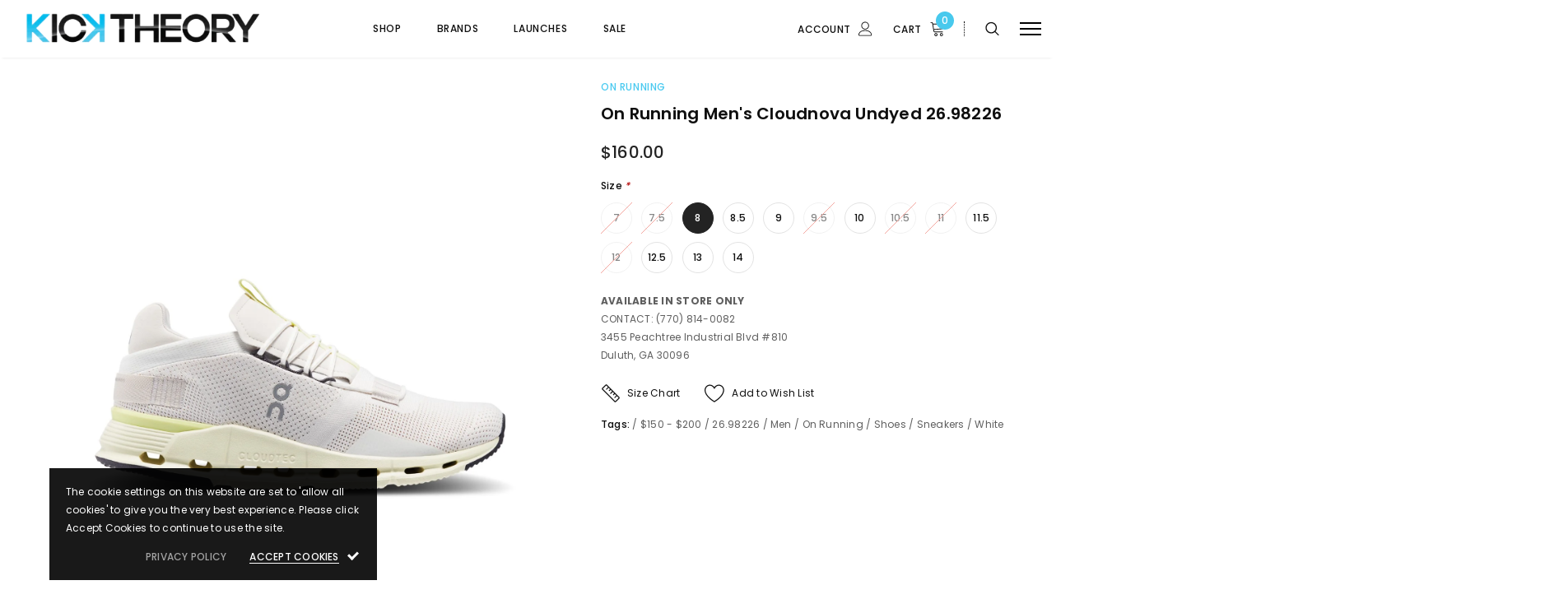

--- FILE ---
content_type: text/html; charset=utf-8
request_url: https://kicktheory.com/products/26-98226?variant=42576099672235
body_size: 44455
content:
<!doctype html>
<!--[if lt IE 7]><html class="no-js lt-ie9 lt-ie8 lt-ie7" lang="en"> <![endif]-->
<!--[if IE 7]><html class="no-js lt-ie9 lt-ie8" lang="en"> <![endif]-->
<!--[if IE 8]><html class="no-js lt-ie9" lang="en"> <![endif]-->
<!--[if IE 9 ]><html class="ie9 no-js"> <![endif]-->
<!--[if (gt IE 9)|!(IE)]><!--> <html class="no-js"> <!--<![endif]-->
<head>

  <script type="application/vnd.locksmith+json" data-locksmith>{"version":"v254","locked":false,"initialized":true,"scope":"product","access_granted":true,"access_denied":false,"requires_customer":false,"manual_lock":false,"remote_lock":false,"has_timeout":false,"remote_rendered":null,"hide_resource":false,"hide_links_to_resource":false,"transparent":true,"locks":{"all":[],"opened":[]},"keys":[],"keys_signature":"636994ee92cfe1e6becb2d625d2d2026faa7c7c67228be4eba2335e6ced70fa7","state":{"template":"product","theme":115710460075,"product":"26-98226","collection":null,"page":null,"blog":null,"article":null,"app":null},"now":1769451785,"path":"\/products\/26-98226","locale_root_url":"\/","canonical_url":"https:\/\/kicktheory.com\/products\/26-98226","customer_id":null,"customer_id_signature":"636994ee92cfe1e6becb2d625d2d2026faa7c7c67228be4eba2335e6ced70fa7","cart":null}</script><script data-locksmith>!function(){undefined;!function(){var s=window.Locksmith={},e=document.querySelector('script[type="application/vnd.locksmith+json"]'),n=e&&e.innerHTML;if(s.state={},s.util={},s.loading=!1,n)try{s.state=JSON.parse(n)}catch(d){}if(document.addEventListener&&document.querySelector){var o,i,a,t=[76,79,67,75,83,77,73,84,72,49,49],c=function(){i=t.slice(0)},l="style",r=function(e){e&&27!==e.keyCode&&"click"!==e.type||(document.removeEventListener("keydown",r),document.removeEventListener("click",r),o&&document.body.removeChild(o),o=null)};c(),document.addEventListener("keyup",function(e){if(e.keyCode===i[0]){if(clearTimeout(a),i.shift(),0<i.length)return void(a=setTimeout(c,1e3));c(),r(),(o=document.createElement("div"))[l].width="50%",o[l].maxWidth="1000px",o[l].height="85%",o[l].border="1px rgba(0, 0, 0, 0.2) solid",o[l].background="rgba(255, 255, 255, 0.99)",o[l].borderRadius="4px",o[l].position="fixed",o[l].top="50%",o[l].left="50%",o[l].transform="translateY(-50%) translateX(-50%)",o[l].boxShadow="0 2px 5px rgba(0, 0, 0, 0.3), 0 0 100vh 100vw rgba(0, 0, 0, 0.5)",o[l].zIndex="2147483645";var t=document.createElement("textarea");t.value=JSON.stringify(JSON.parse(n),null,2),t[l].border="none",t[l].display="block",t[l].boxSizing="border-box",t[l].width="100%",t[l].height="100%",t[l].background="transparent",t[l].padding="22px",t[l].fontFamily="monospace",t[l].fontSize="14px",t[l].color="#333",t[l].resize="none",t[l].outline="none",t.readOnly=!0,o.appendChild(t),document.body.appendChild(o),t.addEventListener("click",function(e){e.stopImmediatePropagation()}),t.select(),document.addEventListener("keydown",r),document.addEventListener("click",r)}})}s.isEmbedded=-1!==window.location.search.indexOf("_ab=0&_fd=0&_sc=1"),s.path=s.state.path||window.location.pathname,s.basePath=s.state.locale_root_url.concat("/apps/locksmith").replace(/^\/\//,"/"),s.reloading=!1,s.util.console=window.console||{log:function(){},error:function(){}},s.util.makeUrl=function(e,t){var n,o=s.basePath+e,i=[],a=s.cache();for(n in a)i.push(n+"="+encodeURIComponent(a[n]));for(n in t)i.push(n+"="+encodeURIComponent(t[n]));return s.state.customer_id&&(i.push("customer_id="+encodeURIComponent(s.state.customer_id)),i.push("customer_id_signature="+encodeURIComponent(s.state.customer_id_signature))),o+=(-1===o.indexOf("?")?"?":"&")+i.join("&")},s._initializeCallbacks=[],s.on=function(e,t){if("initialize"!==e)throw'Locksmith.on() currently only supports the "initialize" event';s._initializeCallbacks.push(t)},s.initializeSession=function(e){if(!s.isEmbedded){var t=!1,n=!0,o=!0;(e=e||{}).silent&&(o=n=!(t=!0)),s.ping({silent:t,spinner:n,reload:o,callback:function(){s._initializeCallbacks.forEach(function(e){e()})}})}},s.cache=function(e){var t={};try{var n=function i(e){return(document.cookie.match("(^|; )"+e+"=([^;]*)")||0)[2]};t=JSON.parse(decodeURIComponent(n("locksmith-params")||"{}"))}catch(d){}if(e){for(var o in e)t[o]=e[o];document.cookie="locksmith-params=; expires=Thu, 01 Jan 1970 00:00:00 GMT; path=/",document.cookie="locksmith-params="+encodeURIComponent(JSON.stringify(t))+"; path=/"}return t},s.cache.cart=s.state.cart,s.cache.cartLastSaved=null,s.params=s.cache(),s.util.reload=function(){s.reloading=!0;try{window.location.href=window.location.href.replace(/#.*/,"")}catch(d){s.util.console.error("Preferred reload method failed",d),window.location.reload()}},s.cache.saveCart=function(e){if(!s.cache.cart||s.cache.cart===s.cache.cartLastSaved)return e?e():null;var t=s.cache.cartLastSaved;s.cache.cartLastSaved=s.cache.cart,fetch("/cart/update.js",{method:"POST",headers:{"Content-Type":"application/json",Accept:"application/json"},body:JSON.stringify({attributes:{locksmith:s.cache.cart}})}).then(function(e){if(!e.ok)throw new Error("Cart update failed: "+e.status);return e.json()}).then(function(){e&&e()})["catch"](function(e){if(s.cache.cartLastSaved=t,!s.reloading)throw e})},s.util.spinnerHTML='<style>body{background:#FFF}@keyframes spin{from{transform:rotate(0deg)}to{transform:rotate(360deg)}}#loading{display:flex;width:100%;height:50vh;color:#777;align-items:center;justify-content:center}#loading .spinner{display:block;animation:spin 600ms linear infinite;position:relative;width:50px;height:50px}#loading .spinner-ring{stroke:currentColor;stroke-dasharray:100%;stroke-width:2px;stroke-linecap:round;fill:none}</style><div id="loading"><div class="spinner"><svg width="100%" height="100%"><svg preserveAspectRatio="xMinYMin"><circle class="spinner-ring" cx="50%" cy="50%" r="45%"></circle></svg></svg></div></div>',s.util.clobberBody=function(e){document.body.innerHTML=e},s.util.clobberDocument=function(e){e.responseText&&(e=e.responseText),document.documentElement&&document.removeChild(document.documentElement);var t=document.open("text/html","replace");t.writeln(e),t.close(),setTimeout(function(){var e=t.querySelector("[autofocus]");e&&e.focus()},100)},s.util.serializeForm=function(e){if(e&&"FORM"===e.nodeName){var t,n,o={};for(t=e.elements.length-1;0<=t;t-=1)if(""!==e.elements[t].name)switch(e.elements[t].nodeName){case"INPUT":switch(e.elements[t].type){default:case"text":case"hidden":case"password":case"button":case"reset":case"submit":o[e.elements[t].name]=e.elements[t].value;break;case"checkbox":case"radio":e.elements[t].checked&&(o[e.elements[t].name]=e.elements[t].value);break;case"file":}break;case"TEXTAREA":o[e.elements[t].name]=e.elements[t].value;break;case"SELECT":switch(e.elements[t].type){case"select-one":o[e.elements[t].name]=e.elements[t].value;break;case"select-multiple":for(n=e.elements[t].options.length-1;0<=n;n-=1)e.elements[t].options[n].selected&&(o[e.elements[t].name]=e.elements[t].options[n].value)}break;case"BUTTON":switch(e.elements[t].type){case"reset":case"submit":case"button":o[e.elements[t].name]=e.elements[t].value}}return o}},s.util.on=function(e,a,s,t){t=t||document;var c="locksmith-"+e+a,n=function(e){var t=e.target,n=e.target.parentElement,o=t&&t.className&&(t.className.baseVal||t.className)||"",i=n&&n.className&&(n.className.baseVal||n.className)||"";("string"==typeof o&&-1!==o.split(/\s+/).indexOf(a)||"string"==typeof i&&-1!==i.split(/\s+/).indexOf(a))&&!e[c]&&(e[c]=!0,s(e))};t.attachEvent?t.attachEvent(e,n):t.addEventListener(e,n,!1)},s.util.enableActions=function(e){s.util.on("click","locksmith-action",function(e){e.preventDefault();var t=e.target;t.dataset.confirmWith&&!confirm(t.dataset.confirmWith)||(t.disabled=!0,t.innerText=t.dataset.disableWith,s.post("/action",t.dataset.locksmithParams,{spinner:!1,type:"text",success:function(e){(e=JSON.parse(e.responseText)).message&&alert(e.message),s.util.reload()}}))},e)},s.util.inject=function(e,t){var n=["data","locksmith","append"];if(-1!==t.indexOf(n.join("-"))){var o=document.createElement("div");o.innerHTML=t,e.appendChild(o)}else e.innerHTML=t;var i,a,s=e.querySelectorAll("script");for(a=0;a<s.length;++a){i=s[a];var c=document.createElement("script");if(i.type&&(c.type=i.type),i.src)c.src=i.src;else{var l=document.createTextNode(i.innerHTML);c.appendChild(l)}e.appendChild(c)}var r=e.querySelector("[autofocus]");r&&r.focus()},s.post=function(e,t,n){!1!==(n=n||{}).spinner&&s.util.clobberBody(s.util.spinnerHTML);var o={};n.container===document?(o.layout=1,n.success=function(e){s.util.clobberDocument(e)}):n.container&&(o.layout=0,n.success=function(e){var t=document.getElementById(n.container);s.util.inject(t,e),t.id===t.firstChild.id&&t.parentElement.replaceChild(t.firstChild,t)}),n.form_type&&(t.form_type=n.form_type),n.include_layout_classes!==undefined&&(t.include_layout_classes=n.include_layout_classes),n.lock_id!==undefined&&(t.lock_id=n.lock_id),s.loading=!0;var i=s.util.makeUrl(e,o),a="json"===n.type||"text"===n.type;fetch(i,{method:"POST",headers:{"Content-Type":"application/json",Accept:a?"application/json":"text/html"},body:JSON.stringify(t)}).then(function(e){if(!e.ok)throw new Error("Request failed: "+e.status);return e.text()}).then(function(e){var t=n.success||s.util.clobberDocument;t(a?{responseText:e}:e)})["catch"](function(e){if(!s.reloading)if("dashboard.weglot.com"!==window.location.host){if(!n.silent)throw alert("Something went wrong! Please refresh and try again."),e;console.error(e)}else console.error(e)})["finally"](function(){s.loading=!1})},s.postResource=function(e,t){e.path=s.path,e.search=window.location.search,e.state=s.state,e.passcode&&(e.passcode=e.passcode.trim()),e.email&&(e.email=e.email.trim()),e.state.cart=s.cache.cart,e.locksmith_json=s.jsonTag,e.locksmith_json_signature=s.jsonTagSignature,s.post("/resource",e,t)},s.ping=function(e){if(!s.isEmbedded){e=e||{};s.post("/ping",{path:s.path,search:window.location.search,state:s.state},{spinner:!!e.spinner,silent:"undefined"==typeof e.silent||e.silent,type:"text",success:function(e){e&&e.responseText?(e=JSON.parse(e.responseText)).messages&&0<e.messages.length&&s.showMessages(e.messages):console.error("[Locksmith] Invalid result in ping callback:",e)}})}},s.timeoutMonitor=function(){var e=s.cache.cart;s.ping({callback:function(){e!==s.cache.cart||setTimeout(function(){s.timeoutMonitor()},6e4)}})},s.showMessages=function(e){var t=document.createElement("div");t.style.position="fixed",t.style.left=0,t.style.right=0,t.style.bottom="-50px",t.style.opacity=0,t.style.background="#191919",t.style.color="#ddd",t.style.transition="bottom 0.2s, opacity 0.2s",t.style.zIndex=999999,t.innerHTML="        <style>          .locksmith-ab .locksmith-b { display: none; }          .locksmith-ab.toggled .locksmith-b { display: flex; }          .locksmith-ab.toggled .locksmith-a { display: none; }          .locksmith-flex { display: flex; flex-wrap: wrap; justify-content: space-between; align-items: center; padding: 10px 20px; }          .locksmith-message + .locksmith-message { border-top: 1px #555 solid; }          .locksmith-message a { color: inherit; font-weight: bold; }          .locksmith-message a:hover { color: inherit; opacity: 0.8; }          a.locksmith-ab-toggle { font-weight: inherit; text-decoration: underline; }          .locksmith-text { flex-grow: 1; }          .locksmith-cta { flex-grow: 0; text-align: right; }          .locksmith-cta button { transform: scale(0.8); transform-origin: left; }          .locksmith-cta > * { display: block; }          .locksmith-cta > * + * { margin-top: 10px; }          .locksmith-message a.locksmith-close { flex-grow: 0; text-decoration: none; margin-left: 15px; font-size: 30px; font-family: monospace; display: block; padding: 2px 10px; }                    @media screen and (max-width: 600px) {            .locksmith-wide-only { display: none !important; }            .locksmith-flex { padding: 0 15px; }            .locksmith-flex > * { margin-top: 5px; margin-bottom: 5px; }            .locksmith-cta { text-align: left; }          }                    @media screen and (min-width: 601px) {            .locksmith-narrow-only { display: none !important; }          }        </style>      "+e.map(function(e){return'<div class="locksmith-message">'+e+"</div>"}).join(""),document.body.appendChild(t),document.body.style.position="relative",document.body.parentElement.style.paddingBottom=t.offsetHeight+"px",setTimeout(function(){t.style.bottom=0,t.style.opacity=1},50),s.util.on("click","locksmith-ab-toggle",function(e){e.preventDefault();for(var t=e.target.parentElement;-1===t.className.split(" ").indexOf("locksmith-ab");)t=t.parentElement;-1!==t.className.split(" ").indexOf("toggled")?t.className=t.className.replace("toggled",""):t.className=t.className+" toggled"}),s.util.enableActions(t)}}()}();</script>
      <script data-locksmith>Locksmith.cache.cart=null</script>

  <script data-locksmith>Locksmith.jsonTag="{\"version\":\"v254\",\"locked\":false,\"initialized\":true,\"scope\":\"product\",\"access_granted\":true,\"access_denied\":false,\"requires_customer\":false,\"manual_lock\":false,\"remote_lock\":false,\"has_timeout\":false,\"remote_rendered\":null,\"hide_resource\":false,\"hide_links_to_resource\":false,\"transparent\":true,\"locks\":{\"all\":[],\"opened\":[]},\"keys\":[],\"keys_signature\":\"636994ee92cfe1e6becb2d625d2d2026faa7c7c67228be4eba2335e6ced70fa7\",\"state\":{\"template\":\"product\",\"theme\":115710460075,\"product\":\"26-98226\",\"collection\":null,\"page\":null,\"blog\":null,\"article\":null,\"app\":null},\"now\":1769451785,\"path\":\"\\\/products\\\/26-98226\",\"locale_root_url\":\"\\\/\",\"canonical_url\":\"https:\\\/\\\/kicktheory.com\\\/products\\\/26-98226\",\"customer_id\":null,\"customer_id_signature\":\"636994ee92cfe1e6becb2d625d2d2026faa7c7c67228be4eba2335e6ced70fa7\",\"cart\":null}";Locksmith.jsonTagSignature="f69ad749f5cff521a0cd80b1ed5ae8b3c095d74b8b8b148a4db8eac8d589f971"</script>
  <!-- Basic page needs ================================================== -->
  <meta charset="utf-8">
  <meta http-equiv="X-UA-Compatible" content="IE=edge,chrome=1">
  
  <!-- Title and description ================================================== -->
  <title>
  On On Running Cloudnova Undyed 26.98226 &ndash; Kick Theory
  </title>

  
<meta name="description" content="On Cloudnova Undyed features: External TPU heel stabilizer with side-wall extension minimizes lateral movement. Extra space over the foot allows for enhanced bend and flex. Speedboard delivers a quick, propulsive feeling on toe-off. New-generation CloudTec: connected forefoot Clouds increase contact area and pressure d">


  <!-- Product meta ================================================== -->
  

<meta property="og:type" content="product">
<meta property="og:title" content="On Running Men&#39;s Cloudnova Undyed 26.98226">

<meta property="og:image" content="http://kicktheory.com/cdn/shop/products/26.98226_1_grande.jpg?v=1678822393">
<meta property="og:image:secure_url" content="https://kicktheory.com/cdn/shop/products/26.98226_1_grande.jpg?v=1678822393">

<meta property="og:image" content="http://kicktheory.com/cdn/shop/products/26.98226_2_grande.jpg?v=1678822591">
<meta property="og:image:secure_url" content="https://kicktheory.com/cdn/shop/products/26.98226_2_grande.jpg?v=1678822591">

<meta property="og:image" content="http://kicktheory.com/cdn/shop/products/26.98226_3_grande.jpg?v=1678822591">
<meta property="og:image:secure_url" content="https://kicktheory.com/cdn/shop/products/26.98226_3_grande.jpg?v=1678822591">
<meta property="og:price:amount" content="160.00">
<meta property="og:price:currency" content="USD">

<meta property="og:description" content="On Cloudnova Undyed features: External TPU heel stabilizer with side-wall extension minimizes lateral movement. Extra space over the foot allows for enhanced bend and flex. Speedboard delivers a quick, propulsive feeling on toe-off. New-generation CloudTec: connected forefoot Clouds increase contact area and pressure d">


  <meta property="og:url" content="https://kicktheory.com/products/26-98226">
  <meta property="og:site_name" content="Kick Theory">
  <!-- /snippets/twitter-card.liquid -->





  <meta name="twitter:card" content="product"><meta name="twitter:title" content="On Running Men's Cloudnova Undyed 26.98226">
<meta name="twitter:description" content="
On Cloudnova Undyed features:

External TPU heel stabilizer with side-wall extension minimizes lateral movement.
Extra space over the foot allows for enhanced bend and flex.
Speedboard delivers a quick, propulsive feeling on toe-off.
New-generation CloudTec: connected forefoot Clouds increase contact area and pressure distribution and utilize Zero-Gravity foam to maximize energy return, impact protection, and durability.
Optimally positioned lateral grooves improve flexibility and ensure optimum grip on hard surfaces.
Weight: 12 oz.


">
<meta name="twitter:image" content="https://kicktheory.com/cdn/shop/products/26.98226_1_medium.jpg?v=1678822393">
<meta name="twitter:image:width" content="240">
<meta name="twitter:image:height" content="240">
<meta name="twitter:label1" content="Price">
  <meta name="twitter:data1" content="$160.00 USD">
  
  <meta name="twitter:label2" content="Brand">
  <meta name="twitter:data2" content="On Running">
  



  <!-- Helpers ================================================== -->
  <link rel="canonical" href="https://kicktheory.com/products/26-98226">
  <meta name="viewport" content="width=device-width, initial-scale=1, maximum-scale=1, user-scalable=0, minimal-ui">
  
  <!-- Favicon -->
  
  <link rel="shortcut icon" href="//kicktheory.com/cdn/shop/files/favicon_32x32_544b1dbf-4437-4fcf-b092-69c9d58952d7_32x32.png?v=1614285270" type="image/png">
  
 
   <!-- fonts -->
  
<script type="text/javascript">
  WebFontConfig = {
    google: { families: [ 
      
          'Poppins:100,200,300,400,500,600,700,800,900'
	  
    ] }
  };
  
  (function() {
    var wf = document.createElement('script');
    wf.src = ('https:' == document.location.protocol ? 'https' : 'http') +
      '://ajax.googleapis.com/ajax/libs/webfont/1/webfont.js';
    wf.type = 'text/javascript';
    wf.async = 'true';
    var s = document.getElementsByTagName('script')[0];
    s.parentNode.insertBefore(wf, s);
  })(); 
</script>

  
  <!-- Styles -->
  <link href="//kicktheory.com/cdn/shop/t/32/assets/vendor.min.css?v=42488118387864200951605885295" rel="stylesheet" type="text/css" media="all" />
<link href="//kicktheory.com/cdn/shop/t/32/assets/theme-styles.scss.css?v=20854874528506812791757885266" rel="stylesheet" type="text/css" media="all" />
<link href="//kicktheory.com/cdn/shop/t/32/assets/theme-styles-responsive.scss.css?v=139320274402813199401709057887" rel="stylesheet" type="text/css" media="all" />
  
   <!-- Scripts -->
  <script src="//kicktheory.com/cdn/shop/t/32/assets/jquery.min.js?v=56888366816115934351605401737" type="text/javascript"></script>
<script src="//kicktheory.com/cdn/shop/t/32/assets/jquery-cookie.min.js?v=72365755745404048181605401735" type="text/javascript"></script>
<script src="//kicktheory.com/cdn/shop/t/32/assets/lazysizes.js?v=84414966064882348651605401739" type="text/javascript"></script>

<script>


  document.documentElement.className = document.documentElement.className.replace('no-js', 'js');
  window.ajax_cart = "normal";
  window.money_format = "${{amount}}";
  window.shop_currency = "USD";
  window.show_multiple_currencies = false;
  window.use_color_swatch = true;
  window.color_swatch_style = "variant";
  window.enable_sidebar_multiple_choice = true;
  window.file_url = "//kicktheory.com/cdn/shop/files/?v=3541";
  window.asset_url = "";
  window.free_shipping_color1 = "#f44336";  
  window.free_shipping_color2 = "#ff9800";
  window.free_shipping_color3 = "#69c69c";
  window.router = "";
  window.countdown_time = "2020-12-25 22:11:00";
  window.option_ptoduct1 = "size";
  window.option_ptoduct2 = "color";
  window.option_ptoduct3 = "option 3";
  
  window.inventory_text = {
      in_stock: "In stock",
      many_in_stock: "Translation missing: en.products.product.many_in_stock",
      out_of_stock: "Out of stock",
      add_to_cart: "Add to Cart",
      add_all_to_cart: "Translation missing: en.products.product.add_all_to_cart",
      sold_out: "Sold out",
      select_options : "Select Options",
      unavailable: "Unavailable",
      remove: "Remove",
      pre_order: "Pre Order",
      no_more_product: "No more product",
      show_options: "Translation missing: en.products.product.show_options",
      hide_options: "Translation missing: en.products.product.hide_options",
      adding : "Translation missing: en.products.product.adding",
      thank_you : "Translation missing: en.products.product.thank_you",
      add_more : "Translation missing: en.products.product.add_more",
      cart_feedback : "Translation missing: en.products.product.cart_feedback",
      add_wishlist : "Add to Wish List",
      remove_wishlist : "Remove Wish List",
      add_compare : "Add to Compare",
      remove_compare : "Remove Compare",
      message_compare : "You must select at least two products to compare!",
      previous: "Prev",
      next: "Next"
  };

  window.multi_lang = false;
  window.infinity_scroll_feature = false;
  window.newsletter_popup = false;

  /* Free Shipping Message */
  window.free_shipping_price = 1000;
 
  window.free_shipping_text = {
    free_shipping_message_1: "You quality for free shipping!",
    free_shipping_message_2:"You are",
    free_shipping_message_3: "away from free shipping!",
    free_shipping_1: "Free",
    free_shipping_2: "TBD",

  };

  window.custom_engraving_price = 3000;

</script>


  <!-- Header hook for plugins ================================ -->
  <script>window.performance && window.performance.mark && window.performance.mark('shopify.content_for_header.start');</script><meta name="google-site-verification" content="-gPxrVx_xSBbB3evrYUmYIbuqUWXG0qGyuUrAlTKKXQ">
<meta id="shopify-digital-wallet" name="shopify-digital-wallet" content="/5061009/digital_wallets/dialog">
<meta name="shopify-checkout-api-token" content="cff6e794dde7ba5d7acea91ca63bdbe7">
<meta id="in-context-paypal-metadata" data-shop-id="5061009" data-venmo-supported="false" data-environment="production" data-locale="en_US" data-paypal-v4="true" data-currency="USD">
<link rel="alternate" type="application/json+oembed" href="https://kicktheory.com/products/26-98226.oembed">
<script async="async" src="/checkouts/internal/preloads.js?locale=en-US"></script>
<link rel="preconnect" href="https://shop.app" crossorigin="anonymous">
<script async="async" src="https://shop.app/checkouts/internal/preloads.js?locale=en-US&shop_id=5061009" crossorigin="anonymous"></script>
<script id="apple-pay-shop-capabilities" type="application/json">{"shopId":5061009,"countryCode":"US","currencyCode":"USD","merchantCapabilities":["supports3DS"],"merchantId":"gid:\/\/shopify\/Shop\/5061009","merchantName":"Kick Theory","requiredBillingContactFields":["postalAddress","email"],"requiredShippingContactFields":["postalAddress","email"],"shippingType":"shipping","supportedNetworks":["visa","masterCard","amex","discover","elo","jcb"],"total":{"type":"pending","label":"Kick Theory","amount":"1.00"},"shopifyPaymentsEnabled":true,"supportsSubscriptions":true}</script>
<script id="shopify-features" type="application/json">{"accessToken":"cff6e794dde7ba5d7acea91ca63bdbe7","betas":["rich-media-storefront-analytics"],"domain":"kicktheory.com","predictiveSearch":true,"shopId":5061009,"locale":"en"}</script>
<script>var Shopify = Shopify || {};
Shopify.shop = "kick-theory.myshopify.com";
Shopify.locale = "en";
Shopify.currency = {"active":"USD","rate":"1.0"};
Shopify.country = "US";
Shopify.theme = {"name":"Kick-theory-new-site-11142020-LIVE","id":115710460075,"schema_name":"Luxwatches","schema_version":"3.0.0","theme_store_id":null,"role":"main"};
Shopify.theme.handle = "null";
Shopify.theme.style = {"id":null,"handle":null};
Shopify.cdnHost = "kicktheory.com/cdn";
Shopify.routes = Shopify.routes || {};
Shopify.routes.root = "/";</script>
<script type="module">!function(o){(o.Shopify=o.Shopify||{}).modules=!0}(window);</script>
<script>!function(o){function n(){var o=[];function n(){o.push(Array.prototype.slice.apply(arguments))}return n.q=o,n}var t=o.Shopify=o.Shopify||{};t.loadFeatures=n(),t.autoloadFeatures=n()}(window);</script>
<script>
  window.ShopifyPay = window.ShopifyPay || {};
  window.ShopifyPay.apiHost = "shop.app\/pay";
  window.ShopifyPay.redirectState = null;
</script>
<script id="shop-js-analytics" type="application/json">{"pageType":"product"}</script>
<script defer="defer" async type="module" src="//kicktheory.com/cdn/shopifycloud/shop-js/modules/v2/client.init-shop-cart-sync_BT-GjEfc.en.esm.js"></script>
<script defer="defer" async type="module" src="//kicktheory.com/cdn/shopifycloud/shop-js/modules/v2/chunk.common_D58fp_Oc.esm.js"></script>
<script defer="defer" async type="module" src="//kicktheory.com/cdn/shopifycloud/shop-js/modules/v2/chunk.modal_xMitdFEc.esm.js"></script>
<script type="module">
  await import("//kicktheory.com/cdn/shopifycloud/shop-js/modules/v2/client.init-shop-cart-sync_BT-GjEfc.en.esm.js");
await import("//kicktheory.com/cdn/shopifycloud/shop-js/modules/v2/chunk.common_D58fp_Oc.esm.js");
await import("//kicktheory.com/cdn/shopifycloud/shop-js/modules/v2/chunk.modal_xMitdFEc.esm.js");

  window.Shopify.SignInWithShop?.initShopCartSync?.({"fedCMEnabled":true,"windoidEnabled":true});

</script>
<script>
  window.Shopify = window.Shopify || {};
  if (!window.Shopify.featureAssets) window.Shopify.featureAssets = {};
  window.Shopify.featureAssets['shop-js'] = {"shop-cart-sync":["modules/v2/client.shop-cart-sync_DZOKe7Ll.en.esm.js","modules/v2/chunk.common_D58fp_Oc.esm.js","modules/v2/chunk.modal_xMitdFEc.esm.js"],"init-fed-cm":["modules/v2/client.init-fed-cm_B6oLuCjv.en.esm.js","modules/v2/chunk.common_D58fp_Oc.esm.js","modules/v2/chunk.modal_xMitdFEc.esm.js"],"shop-cash-offers":["modules/v2/client.shop-cash-offers_D2sdYoxE.en.esm.js","modules/v2/chunk.common_D58fp_Oc.esm.js","modules/v2/chunk.modal_xMitdFEc.esm.js"],"shop-login-button":["modules/v2/client.shop-login-button_QeVjl5Y3.en.esm.js","modules/v2/chunk.common_D58fp_Oc.esm.js","modules/v2/chunk.modal_xMitdFEc.esm.js"],"pay-button":["modules/v2/client.pay-button_DXTOsIq6.en.esm.js","modules/v2/chunk.common_D58fp_Oc.esm.js","modules/v2/chunk.modal_xMitdFEc.esm.js"],"shop-button":["modules/v2/client.shop-button_DQZHx9pm.en.esm.js","modules/v2/chunk.common_D58fp_Oc.esm.js","modules/v2/chunk.modal_xMitdFEc.esm.js"],"avatar":["modules/v2/client.avatar_BTnouDA3.en.esm.js"],"init-windoid":["modules/v2/client.init-windoid_CR1B-cfM.en.esm.js","modules/v2/chunk.common_D58fp_Oc.esm.js","modules/v2/chunk.modal_xMitdFEc.esm.js"],"init-shop-for-new-customer-accounts":["modules/v2/client.init-shop-for-new-customer-accounts_C_vY_xzh.en.esm.js","modules/v2/client.shop-login-button_QeVjl5Y3.en.esm.js","modules/v2/chunk.common_D58fp_Oc.esm.js","modules/v2/chunk.modal_xMitdFEc.esm.js"],"init-shop-email-lookup-coordinator":["modules/v2/client.init-shop-email-lookup-coordinator_BI7n9ZSv.en.esm.js","modules/v2/chunk.common_D58fp_Oc.esm.js","modules/v2/chunk.modal_xMitdFEc.esm.js"],"init-shop-cart-sync":["modules/v2/client.init-shop-cart-sync_BT-GjEfc.en.esm.js","modules/v2/chunk.common_D58fp_Oc.esm.js","modules/v2/chunk.modal_xMitdFEc.esm.js"],"shop-toast-manager":["modules/v2/client.shop-toast-manager_DiYdP3xc.en.esm.js","modules/v2/chunk.common_D58fp_Oc.esm.js","modules/v2/chunk.modal_xMitdFEc.esm.js"],"init-customer-accounts":["modules/v2/client.init-customer-accounts_D9ZNqS-Q.en.esm.js","modules/v2/client.shop-login-button_QeVjl5Y3.en.esm.js","modules/v2/chunk.common_D58fp_Oc.esm.js","modules/v2/chunk.modal_xMitdFEc.esm.js"],"init-customer-accounts-sign-up":["modules/v2/client.init-customer-accounts-sign-up_iGw4briv.en.esm.js","modules/v2/client.shop-login-button_QeVjl5Y3.en.esm.js","modules/v2/chunk.common_D58fp_Oc.esm.js","modules/v2/chunk.modal_xMitdFEc.esm.js"],"shop-follow-button":["modules/v2/client.shop-follow-button_CqMgW2wH.en.esm.js","modules/v2/chunk.common_D58fp_Oc.esm.js","modules/v2/chunk.modal_xMitdFEc.esm.js"],"checkout-modal":["modules/v2/client.checkout-modal_xHeaAweL.en.esm.js","modules/v2/chunk.common_D58fp_Oc.esm.js","modules/v2/chunk.modal_xMitdFEc.esm.js"],"shop-login":["modules/v2/client.shop-login_D91U-Q7h.en.esm.js","modules/v2/chunk.common_D58fp_Oc.esm.js","modules/v2/chunk.modal_xMitdFEc.esm.js"],"lead-capture":["modules/v2/client.lead-capture_BJmE1dJe.en.esm.js","modules/v2/chunk.common_D58fp_Oc.esm.js","modules/v2/chunk.modal_xMitdFEc.esm.js"],"payment-terms":["modules/v2/client.payment-terms_Ci9AEqFq.en.esm.js","modules/v2/chunk.common_D58fp_Oc.esm.js","modules/v2/chunk.modal_xMitdFEc.esm.js"]};
</script>
<script>(function() {
  var isLoaded = false;
  function asyncLoad() {
    if (isLoaded) return;
    isLoaded = true;
    var urls = ["\/\/www.powr.io\/powr.js?powr-token=kick-theory.myshopify.com\u0026external-type=shopify\u0026shop=kick-theory.myshopify.com","\/\/www.powr.io\/powr.js?powr-token=kick-theory.myshopify.com\u0026external-type=shopify\u0026shop=kick-theory.myshopify.com","https:\/\/shopify.covet.pics\/covet-pics-widget-inject.js?shop=kick-theory.myshopify.com","https:\/\/cdn.judge.me\/checkout_comment.js?shop=kick-theory.myshopify.com","https:\/\/chimpstatic.com\/mcjs-connected\/js\/users\/fd390b479d457dbcb5b288519\/9cbc72705c2fd8cc79aeadc21.js?shop=kick-theory.myshopify.com","https:\/\/cdnbspa.spicegems.com\/js\/serve\/shop\/kick-theory.myshopify.com\/index_7f453b4a05781e66a514e375723581e5c4313a9f.js?v=infytonow715\u0026shop=kick-theory.myshopify.com"];
    for (var i = 0; i < urls.length; i++) {
      var s = document.createElement('script');
      s.type = 'text/javascript';
      s.async = true;
      s.src = urls[i];
      var x = document.getElementsByTagName('script')[0];
      x.parentNode.insertBefore(s, x);
    }
  };
  if(window.attachEvent) {
    window.attachEvent('onload', asyncLoad);
  } else {
    window.addEventListener('load', asyncLoad, false);
  }
})();</script>
<script id="__st">var __st={"a":5061009,"offset":-18000,"reqid":"0eb91495-3596-4a9a-bd3d-efc944d09ea3-1769451785","pageurl":"kicktheory.com\/products\/26-98226?variant=42576099672235","u":"9d1f22a39c2b","p":"product","rtyp":"product","rid":7600621617323};</script>
<script>window.ShopifyPaypalV4VisibilityTracking = true;</script>
<script id="captcha-bootstrap">!function(){'use strict';const t='contact',e='account',n='new_comment',o=[[t,t],['blogs',n],['comments',n],[t,'customer']],c=[[e,'customer_login'],[e,'guest_login'],[e,'recover_customer_password'],[e,'create_customer']],r=t=>t.map((([t,e])=>`form[action*='/${t}']:not([data-nocaptcha='true']) input[name='form_type'][value='${e}']`)).join(','),a=t=>()=>t?[...document.querySelectorAll(t)].map((t=>t.form)):[];function s(){const t=[...o],e=r(t);return a(e)}const i='password',u='form_key',d=['recaptcha-v3-token','g-recaptcha-response','h-captcha-response',i],f=()=>{try{return window.sessionStorage}catch{return}},m='__shopify_v',_=t=>t.elements[u];function p(t,e,n=!1){try{const o=window.sessionStorage,c=JSON.parse(o.getItem(e)),{data:r}=function(t){const{data:e,action:n}=t;return t[m]||n?{data:e,action:n}:{data:t,action:n}}(c);for(const[e,n]of Object.entries(r))t.elements[e]&&(t.elements[e].value=n);n&&o.removeItem(e)}catch(o){console.error('form repopulation failed',{error:o})}}const l='form_type',E='cptcha';function T(t){t.dataset[E]=!0}const w=window,h=w.document,L='Shopify',v='ce_forms',y='captcha';let A=!1;((t,e)=>{const n=(g='f06e6c50-85a8-45c8-87d0-21a2b65856fe',I='https://cdn.shopify.com/shopifycloud/storefront-forms-hcaptcha/ce_storefront_forms_captcha_hcaptcha.v1.5.2.iife.js',D={infoText:'Protected by hCaptcha',privacyText:'Privacy',termsText:'Terms'},(t,e,n)=>{const o=w[L][v],c=o.bindForm;if(c)return c(t,g,e,D).then(n);var r;o.q.push([[t,g,e,D],n]),r=I,A||(h.body.append(Object.assign(h.createElement('script'),{id:'captcha-provider',async:!0,src:r})),A=!0)});var g,I,D;w[L]=w[L]||{},w[L][v]=w[L][v]||{},w[L][v].q=[],w[L][y]=w[L][y]||{},w[L][y].protect=function(t,e){n(t,void 0,e),T(t)},Object.freeze(w[L][y]),function(t,e,n,w,h,L){const[v,y,A,g]=function(t,e,n){const i=e?o:[],u=t?c:[],d=[...i,...u],f=r(d),m=r(i),_=r(d.filter((([t,e])=>n.includes(e))));return[a(f),a(m),a(_),s()]}(w,h,L),I=t=>{const e=t.target;return e instanceof HTMLFormElement?e:e&&e.form},D=t=>v().includes(t);t.addEventListener('submit',(t=>{const e=I(t);if(!e)return;const n=D(e)&&!e.dataset.hcaptchaBound&&!e.dataset.recaptchaBound,o=_(e),c=g().includes(e)&&(!o||!o.value);(n||c)&&t.preventDefault(),c&&!n&&(function(t){try{if(!f())return;!function(t){const e=f();if(!e)return;const n=_(t);if(!n)return;const o=n.value;o&&e.removeItem(o)}(t);const e=Array.from(Array(32),(()=>Math.random().toString(36)[2])).join('');!function(t,e){_(t)||t.append(Object.assign(document.createElement('input'),{type:'hidden',name:u})),t.elements[u].value=e}(t,e),function(t,e){const n=f();if(!n)return;const o=[...t.querySelectorAll(`input[type='${i}']`)].map((({name:t})=>t)),c=[...d,...o],r={};for(const[a,s]of new FormData(t).entries())c.includes(a)||(r[a]=s);n.setItem(e,JSON.stringify({[m]:1,action:t.action,data:r}))}(t,e)}catch(e){console.error('failed to persist form',e)}}(e),e.submit())}));const S=(t,e)=>{t&&!t.dataset[E]&&(n(t,e.some((e=>e===t))),T(t))};for(const o of['focusin','change'])t.addEventListener(o,(t=>{const e=I(t);D(e)&&S(e,y())}));const B=e.get('form_key'),M=e.get(l),P=B&&M;t.addEventListener('DOMContentLoaded',(()=>{const t=y();if(P)for(const e of t)e.elements[l].value===M&&p(e,B);[...new Set([...A(),...v().filter((t=>'true'===t.dataset.shopifyCaptcha))])].forEach((e=>S(e,t)))}))}(h,new URLSearchParams(w.location.search),n,t,e,['guest_login'])})(!0,!0)}();</script>
<script integrity="sha256-4kQ18oKyAcykRKYeNunJcIwy7WH5gtpwJnB7kiuLZ1E=" data-source-attribution="shopify.loadfeatures" defer="defer" src="//kicktheory.com/cdn/shopifycloud/storefront/assets/storefront/load_feature-a0a9edcb.js" crossorigin="anonymous"></script>
<script crossorigin="anonymous" defer="defer" src="//kicktheory.com/cdn/shopifycloud/storefront/assets/shopify_pay/storefront-65b4c6d7.js?v=20250812"></script>
<script data-source-attribution="shopify.dynamic_checkout.dynamic.init">var Shopify=Shopify||{};Shopify.PaymentButton=Shopify.PaymentButton||{isStorefrontPortableWallets:!0,init:function(){window.Shopify.PaymentButton.init=function(){};var t=document.createElement("script");t.src="https://kicktheory.com/cdn/shopifycloud/portable-wallets/latest/portable-wallets.en.js",t.type="module",document.head.appendChild(t)}};
</script>
<script data-source-attribution="shopify.dynamic_checkout.buyer_consent">
  function portableWalletsHideBuyerConsent(e){var t=document.getElementById("shopify-buyer-consent"),n=document.getElementById("shopify-subscription-policy-button");t&&n&&(t.classList.add("hidden"),t.setAttribute("aria-hidden","true"),n.removeEventListener("click",e))}function portableWalletsShowBuyerConsent(e){var t=document.getElementById("shopify-buyer-consent"),n=document.getElementById("shopify-subscription-policy-button");t&&n&&(t.classList.remove("hidden"),t.removeAttribute("aria-hidden"),n.addEventListener("click",e))}window.Shopify?.PaymentButton&&(window.Shopify.PaymentButton.hideBuyerConsent=portableWalletsHideBuyerConsent,window.Shopify.PaymentButton.showBuyerConsent=portableWalletsShowBuyerConsent);
</script>
<script data-source-attribution="shopify.dynamic_checkout.cart.bootstrap">document.addEventListener("DOMContentLoaded",(function(){function t(){return document.querySelector("shopify-accelerated-checkout-cart, shopify-accelerated-checkout")}if(t())Shopify.PaymentButton.init();else{new MutationObserver((function(e,n){t()&&(Shopify.PaymentButton.init(),n.disconnect())})).observe(document.body,{childList:!0,subtree:!0})}}));
</script>
<link id="shopify-accelerated-checkout-styles" rel="stylesheet" media="screen" href="https://kicktheory.com/cdn/shopifycloud/portable-wallets/latest/accelerated-checkout-backwards-compat.css" crossorigin="anonymous">
<style id="shopify-accelerated-checkout-cart">
        #shopify-buyer-consent {
  margin-top: 1em;
  display: inline-block;
  width: 100%;
}

#shopify-buyer-consent.hidden {
  display: none;
}

#shopify-subscription-policy-button {
  background: none;
  border: none;
  padding: 0;
  text-decoration: underline;
  font-size: inherit;
  cursor: pointer;
}

#shopify-subscription-policy-button::before {
  box-shadow: none;
}

      </style>

<script>window.performance && window.performance.mark && window.performance.mark('shopify.content_for_header.end');</script>

  <!--[if lt IE 9]>
  <script src="//html5shiv.googlecode.com/svn/trunk/html5.js" type="text/javascript"></script>
  <![endif]-->

  
  
  

  <script>
    Shopify.productOptionsMap = {};
    Shopify.quickViewOptionsMap = {};

    Shopify.updateOptionsInSelector = function(selectorIndex, wrapperSlt) {
        Shopify.optionsMap = wrapperSlt === '.product' ? Shopify.productOptionsMap : Shopify.quickViewOptionsMap;

        switch (selectorIndex) {
            case 0:
                var key = 'root';
                var selector = $(wrapperSlt + ' .single-option-selector:eq(0)');
                break;
            case 1:
                var key = $(wrapperSlt + ' .single-option-selector:eq(0)').val();
                var selector = $(wrapperSlt + ' .single-option-selector:eq(1)');
                break;
            case 2:
                var key = $(wrapperSlt + ' .single-option-selector:eq(0)').val();
                key += ' / ' + $(wrapperSlt + ' .single-option-selector:eq(1)').val();
                var selector = $(wrapperSlt + ' .single-option-selector:eq(2)');
        }

        var initialValue = selector.val();

        selector.empty();

        var availableOptions = Shopify.optionsMap[key];

        if (availableOptions && availableOptions.length) {
            for (var i = 0; i < availableOptions.length; i++) {
                var option = availableOptions[i];

                var newOption = $('<option></option>').val(option).html(option);

                selector.append(newOption);
            }

            $(wrapperSlt + ' .swatch[data-option-index="' + selectorIndex + '"] .swatch-element').each(function() {
                if ($.inArray($(this).attr('data-value'), availableOptions) !== -1) {
                    $(this).removeClass('soldout').find(':radio').removeAttr('disabled', 'disabled').removeAttr('checked');
                }
                else {
                    $(this).addClass('soldout').find(':radio').removeAttr('checked').attr('disabled', 'disabled');
                }
            });

            if ($.inArray(initialValue, availableOptions) !== -1) {
                selector.val(initialValue);
            }

            selector.trigger('change');
        };
    };

    Shopify.linkOptionSelectors = function(product, wrapperSlt) {
        // Building our mapping object.
        Shopify.optionsMap = wrapperSlt === '.product' ? Shopify.productOptionsMap : Shopify.quickViewOptionsMap;

        for (var i = 0; i < product.variants.length; i++) {
            var variant = product.variants[i];

            if (variant.available) {
                // Gathering values for the 1st drop-down.
                Shopify.optionsMap['root'] = Shopify.optionsMap['root'] || [];

                Shopify.optionsMap['root'].push(variant.option1);
                Shopify.optionsMap['root'] = Shopify.uniq(Shopify.optionsMap['root']);

                // Gathering values for the 2nd drop-down.
                if (product.options.length > 1) {
                var key = variant.option1;
                    Shopify.optionsMap[key] = Shopify.optionsMap[key] || [];
                    Shopify.optionsMap[key].push(variant.option2);
                    Shopify.optionsMap[key] = Shopify.uniq(Shopify.optionsMap[key]);
                }

                // Gathering values for the 3rd drop-down.
                if (product.options.length === 3) {
                    var key = variant.option1 + ' / ' + variant.option2;
                    Shopify.optionsMap[key] = Shopify.optionsMap[key] || [];
                    Shopify.optionsMap[key].push(variant.option3);
                    Shopify.optionsMap[key] = Shopify.uniq(Shopify.optionsMap[key]);
                }
            }
        };

        // Update options right away.
        Shopify.updateOptionsInSelector(0, wrapperSlt);

        if (product.options.length > 1) Shopify.updateOptionsInSelector(1, wrapperSlt);
        if (product.options.length === 3) Shopify.updateOptionsInSelector(2, wrapperSlt);

        // When there is an update in the first dropdown.
        $(wrapperSlt + " .single-option-selector:eq(0)").change(function() {
            Shopify.updateOptionsInSelector(1, wrapperSlt);
            if (product.options.length === 3) Shopify.updateOptionsInSelector(2, wrapperSlt);
            return true;
        });

        // When there is an update in the second dropdown.
        $(wrapperSlt + " .single-option-selector:eq(1)").change(function() {
            if (product.options.length === 3) Shopify.updateOptionsInSelector(2, wrapperSlt);
            return true;
        });
    };
</script>
  
    

  
<script src="https://spa.spicegems.com/js/src/latest/kick-theory.myshopify.com/scriptTag.js?shop=kick-theory.myshopify.com" type="text/javascript"></script>
  
<link href="https://monorail-edge.shopifysvc.com" rel="dns-prefetch">
<script>(function(){if ("sendBeacon" in navigator && "performance" in window) {try {var session_token_from_headers = performance.getEntriesByType('navigation')[0].serverTiming.find(x => x.name == '_s').description;} catch {var session_token_from_headers = undefined;}var session_cookie_matches = document.cookie.match(/_shopify_s=([^;]*)/);var session_token_from_cookie = session_cookie_matches && session_cookie_matches.length === 2 ? session_cookie_matches[1] : "";var session_token = session_token_from_headers || session_token_from_cookie || "";function handle_abandonment_event(e) {var entries = performance.getEntries().filter(function(entry) {return /monorail-edge.shopifysvc.com/.test(entry.name);});if (!window.abandonment_tracked && entries.length === 0) {window.abandonment_tracked = true;var currentMs = Date.now();var navigation_start = performance.timing.navigationStart;var payload = {shop_id: 5061009,url: window.location.href,navigation_start,duration: currentMs - navigation_start,session_token,page_type: "product"};window.navigator.sendBeacon("https://monorail-edge.shopifysvc.com/v1/produce", JSON.stringify({schema_id: "online_store_buyer_site_abandonment/1.1",payload: payload,metadata: {event_created_at_ms: currentMs,event_sent_at_ms: currentMs}}));}}window.addEventListener('pagehide', handle_abandonment_event);}}());</script>
<script id="web-pixels-manager-setup">(function e(e,d,r,n,o){if(void 0===o&&(o={}),!Boolean(null===(a=null===(i=window.Shopify)||void 0===i?void 0:i.analytics)||void 0===a?void 0:a.replayQueue)){var i,a;window.Shopify=window.Shopify||{};var t=window.Shopify;t.analytics=t.analytics||{};var s=t.analytics;s.replayQueue=[],s.publish=function(e,d,r){return s.replayQueue.push([e,d,r]),!0};try{self.performance.mark("wpm:start")}catch(e){}var l=function(){var e={modern:/Edge?\/(1{2}[4-9]|1[2-9]\d|[2-9]\d{2}|\d{4,})\.\d+(\.\d+|)|Firefox\/(1{2}[4-9]|1[2-9]\d|[2-9]\d{2}|\d{4,})\.\d+(\.\d+|)|Chrom(ium|e)\/(9{2}|\d{3,})\.\d+(\.\d+|)|(Maci|X1{2}).+ Version\/(15\.\d+|(1[6-9]|[2-9]\d|\d{3,})\.\d+)([,.]\d+|)( \(\w+\)|)( Mobile\/\w+|) Safari\/|Chrome.+OPR\/(9{2}|\d{3,})\.\d+\.\d+|(CPU[ +]OS|iPhone[ +]OS|CPU[ +]iPhone|CPU IPhone OS|CPU iPad OS)[ +]+(15[._]\d+|(1[6-9]|[2-9]\d|\d{3,})[._]\d+)([._]\d+|)|Android:?[ /-](13[3-9]|1[4-9]\d|[2-9]\d{2}|\d{4,})(\.\d+|)(\.\d+|)|Android.+Firefox\/(13[5-9]|1[4-9]\d|[2-9]\d{2}|\d{4,})\.\d+(\.\d+|)|Android.+Chrom(ium|e)\/(13[3-9]|1[4-9]\d|[2-9]\d{2}|\d{4,})\.\d+(\.\d+|)|SamsungBrowser\/([2-9]\d|\d{3,})\.\d+/,legacy:/Edge?\/(1[6-9]|[2-9]\d|\d{3,})\.\d+(\.\d+|)|Firefox\/(5[4-9]|[6-9]\d|\d{3,})\.\d+(\.\d+|)|Chrom(ium|e)\/(5[1-9]|[6-9]\d|\d{3,})\.\d+(\.\d+|)([\d.]+$|.*Safari\/(?![\d.]+ Edge\/[\d.]+$))|(Maci|X1{2}).+ Version\/(10\.\d+|(1[1-9]|[2-9]\d|\d{3,})\.\d+)([,.]\d+|)( \(\w+\)|)( Mobile\/\w+|) Safari\/|Chrome.+OPR\/(3[89]|[4-9]\d|\d{3,})\.\d+\.\d+|(CPU[ +]OS|iPhone[ +]OS|CPU[ +]iPhone|CPU IPhone OS|CPU iPad OS)[ +]+(10[._]\d+|(1[1-9]|[2-9]\d|\d{3,})[._]\d+)([._]\d+|)|Android:?[ /-](13[3-9]|1[4-9]\d|[2-9]\d{2}|\d{4,})(\.\d+|)(\.\d+|)|Mobile Safari.+OPR\/([89]\d|\d{3,})\.\d+\.\d+|Android.+Firefox\/(13[5-9]|1[4-9]\d|[2-9]\d{2}|\d{4,})\.\d+(\.\d+|)|Android.+Chrom(ium|e)\/(13[3-9]|1[4-9]\d|[2-9]\d{2}|\d{4,})\.\d+(\.\d+|)|Android.+(UC? ?Browser|UCWEB|U3)[ /]?(15\.([5-9]|\d{2,})|(1[6-9]|[2-9]\d|\d{3,})\.\d+)\.\d+|SamsungBrowser\/(5\.\d+|([6-9]|\d{2,})\.\d+)|Android.+MQ{2}Browser\/(14(\.(9|\d{2,})|)|(1[5-9]|[2-9]\d|\d{3,})(\.\d+|))(\.\d+|)|K[Aa][Ii]OS\/(3\.\d+|([4-9]|\d{2,})\.\d+)(\.\d+|)/},d=e.modern,r=e.legacy,n=navigator.userAgent;return n.match(d)?"modern":n.match(r)?"legacy":"unknown"}(),u="modern"===l?"modern":"legacy",c=(null!=n?n:{modern:"",legacy:""})[u],f=function(e){return[e.baseUrl,"/wpm","/b",e.hashVersion,"modern"===e.buildTarget?"m":"l",".js"].join("")}({baseUrl:d,hashVersion:r,buildTarget:u}),m=function(e){var d=e.version,r=e.bundleTarget,n=e.surface,o=e.pageUrl,i=e.monorailEndpoint;return{emit:function(e){var a=e.status,t=e.errorMsg,s=(new Date).getTime(),l=JSON.stringify({metadata:{event_sent_at_ms:s},events:[{schema_id:"web_pixels_manager_load/3.1",payload:{version:d,bundle_target:r,page_url:o,status:a,surface:n,error_msg:t},metadata:{event_created_at_ms:s}}]});if(!i)return console&&console.warn&&console.warn("[Web Pixels Manager] No Monorail endpoint provided, skipping logging."),!1;try{return self.navigator.sendBeacon.bind(self.navigator)(i,l)}catch(e){}var u=new XMLHttpRequest;try{return u.open("POST",i,!0),u.setRequestHeader("Content-Type","text/plain"),u.send(l),!0}catch(e){return console&&console.warn&&console.warn("[Web Pixels Manager] Got an unhandled error while logging to Monorail."),!1}}}}({version:r,bundleTarget:l,surface:e.surface,pageUrl:self.location.href,monorailEndpoint:e.monorailEndpoint});try{o.browserTarget=l,function(e){var d=e.src,r=e.async,n=void 0===r||r,o=e.onload,i=e.onerror,a=e.sri,t=e.scriptDataAttributes,s=void 0===t?{}:t,l=document.createElement("script"),u=document.querySelector("head"),c=document.querySelector("body");if(l.async=n,l.src=d,a&&(l.integrity=a,l.crossOrigin="anonymous"),s)for(var f in s)if(Object.prototype.hasOwnProperty.call(s,f))try{l.dataset[f]=s[f]}catch(e){}if(o&&l.addEventListener("load",o),i&&l.addEventListener("error",i),u)u.appendChild(l);else{if(!c)throw new Error("Did not find a head or body element to append the script");c.appendChild(l)}}({src:f,async:!0,onload:function(){if(!function(){var e,d;return Boolean(null===(d=null===(e=window.Shopify)||void 0===e?void 0:e.analytics)||void 0===d?void 0:d.initialized)}()){var d=window.webPixelsManager.init(e)||void 0;if(d){var r=window.Shopify.analytics;r.replayQueue.forEach((function(e){var r=e[0],n=e[1],o=e[2];d.publishCustomEvent(r,n,o)})),r.replayQueue=[],r.publish=d.publishCustomEvent,r.visitor=d.visitor,r.initialized=!0}}},onerror:function(){return m.emit({status:"failed",errorMsg:"".concat(f," has failed to load")})},sri:function(e){var d=/^sha384-[A-Za-z0-9+/=]+$/;return"string"==typeof e&&d.test(e)}(c)?c:"",scriptDataAttributes:o}),m.emit({status:"loading"})}catch(e){m.emit({status:"failed",errorMsg:(null==e?void 0:e.message)||"Unknown error"})}}})({shopId: 5061009,storefrontBaseUrl: "https://kicktheory.com",extensionsBaseUrl: "https://extensions.shopifycdn.com/cdn/shopifycloud/web-pixels-manager",monorailEndpoint: "https://monorail-edge.shopifysvc.com/unstable/produce_batch",surface: "storefront-renderer",enabledBetaFlags: ["2dca8a86"],webPixelsConfigList: [{"id":"567345323","configuration":"{\"config\":\"{\\\"pixel_id\\\":\\\"GT-MKBGRL3\\\",\\\"target_country\\\":\\\"US\\\",\\\"gtag_events\\\":[{\\\"type\\\":\\\"purchase\\\",\\\"action_label\\\":\\\"MC-K17CLNM3BG\\\"},{\\\"type\\\":\\\"page_view\\\",\\\"action_label\\\":\\\"MC-K17CLNM3BG\\\"},{\\\"type\\\":\\\"view_item\\\",\\\"action_label\\\":\\\"MC-K17CLNM3BG\\\"}],\\\"enable_monitoring_mode\\\":false}\"}","eventPayloadVersion":"v1","runtimeContext":"OPEN","scriptVersion":"b2a88bafab3e21179ed38636efcd8a93","type":"APP","apiClientId":1780363,"privacyPurposes":[],"dataSharingAdjustments":{"protectedCustomerApprovalScopes":["read_customer_address","read_customer_email","read_customer_name","read_customer_personal_data","read_customer_phone"]}},{"id":"143327403","configuration":"{\"pixel_id\":\"654741428523443\",\"pixel_type\":\"facebook_pixel\",\"metaapp_system_user_token\":\"-\"}","eventPayloadVersion":"v1","runtimeContext":"OPEN","scriptVersion":"ca16bc87fe92b6042fbaa3acc2fbdaa6","type":"APP","apiClientId":2329312,"privacyPurposes":["ANALYTICS","MARKETING","SALE_OF_DATA"],"dataSharingAdjustments":{"protectedCustomerApprovalScopes":["read_customer_address","read_customer_email","read_customer_name","read_customer_personal_data","read_customer_phone"]}},{"id":"shopify-app-pixel","configuration":"{}","eventPayloadVersion":"v1","runtimeContext":"STRICT","scriptVersion":"0450","apiClientId":"shopify-pixel","type":"APP","privacyPurposes":["ANALYTICS","MARKETING"]},{"id":"shopify-custom-pixel","eventPayloadVersion":"v1","runtimeContext":"LAX","scriptVersion":"0450","apiClientId":"shopify-pixel","type":"CUSTOM","privacyPurposes":["ANALYTICS","MARKETING"]}],isMerchantRequest: false,initData: {"shop":{"name":"Kick Theory","paymentSettings":{"currencyCode":"USD"},"myshopifyDomain":"kick-theory.myshopify.com","countryCode":"US","storefrontUrl":"https:\/\/kicktheory.com"},"customer":null,"cart":null,"checkout":null,"productVariants":[{"price":{"amount":160.0,"currencyCode":"USD"},"product":{"title":"On Running Men's Cloudnova Undyed 26.98226","vendor":"On Running","id":"7600621617323","untranslatedTitle":"On Running Men's Cloudnova Undyed 26.98226","url":"\/products\/26-98226","type":"Shoes"},"id":"42864358129835","image":{"src":"\/\/kicktheory.com\/cdn\/shop\/products\/26.98226_1.jpg?v=1678822393"},"sku":"","title":"7","untranslatedTitle":"7"},{"price":{"amount":160.0,"currencyCode":"USD"},"product":{"title":"On Running Men's Cloudnova Undyed 26.98226","vendor":"On Running","id":"7600621617323","untranslatedTitle":"On Running Men's Cloudnova Undyed 26.98226","url":"\/products\/26-98226","type":"Shoes"},"id":"42864358162603","image":{"src":"\/\/kicktheory.com\/cdn\/shop\/products\/26.98226_1.jpg?v=1678822393"},"sku":"","title":"7.5","untranslatedTitle":"7.5"},{"price":{"amount":160.0,"currencyCode":"USD"},"product":{"title":"On Running Men's Cloudnova Undyed 26.98226","vendor":"On Running","id":"7600621617323","untranslatedTitle":"On Running Men's Cloudnova Undyed 26.98226","url":"\/products\/26-98226","type":"Shoes"},"id":"42576099606699","image":{"src":"\/\/kicktheory.com\/cdn\/shop\/products\/26.98226_1.jpg?v=1678822393"},"sku":"26.98226_8","title":"8","untranslatedTitle":"8"},{"price":{"amount":160.0,"currencyCode":"USD"},"product":{"title":"On Running Men's Cloudnova Undyed 26.98226","vendor":"On Running","id":"7600621617323","untranslatedTitle":"On Running Men's Cloudnova Undyed 26.98226","url":"\/products\/26-98226","type":"Shoes"},"id":"42582157230251","image":{"src":"\/\/kicktheory.com\/cdn\/shop\/products\/26.98226_1.jpg?v=1678822393"},"sku":"26.98226_8.5","title":"8.5","untranslatedTitle":"8.5"},{"price":{"amount":160.0,"currencyCode":"USD"},"product":{"title":"On Running Men's Cloudnova Undyed 26.98226","vendor":"On Running","id":"7600621617323","untranslatedTitle":"On Running Men's Cloudnova Undyed 26.98226","url":"\/products\/26-98226","type":"Shoes"},"id":"42576099639467","image":{"src":"\/\/kicktheory.com\/cdn\/shop\/products\/26.98226_1.jpg?v=1678822393"},"sku":"26.98226_9","title":"9","untranslatedTitle":"9"},{"price":{"amount":160.0,"currencyCode":"USD"},"product":{"title":"On Running Men's Cloudnova Undyed 26.98226","vendor":"On Running","id":"7600621617323","untranslatedTitle":"On Running Men's Cloudnova Undyed 26.98226","url":"\/products\/26-98226","type":"Shoes"},"id":"42576099672235","image":{"src":"\/\/kicktheory.com\/cdn\/shop\/products\/26.98226_1.jpg?v=1678822393"},"sku":"26.98226_9.5","title":"9.5","untranslatedTitle":"9.5"},{"price":{"amount":160.0,"currencyCode":"USD"},"product":{"title":"On Running Men's Cloudnova Undyed 26.98226","vendor":"On Running","id":"7600621617323","untranslatedTitle":"On Running Men's Cloudnova Undyed 26.98226","url":"\/products\/26-98226","type":"Shoes"},"id":"42576099705003","image":{"src":"\/\/kicktheory.com\/cdn\/shop\/products\/26.98226_1.jpg?v=1678822393"},"sku":"26.98226_10","title":"10","untranslatedTitle":"10"},{"price":{"amount":160.0,"currencyCode":"USD"},"product":{"title":"On Running Men's Cloudnova Undyed 26.98226","vendor":"On Running","id":"7600621617323","untranslatedTitle":"On Running Men's Cloudnova Undyed 26.98226","url":"\/products\/26-98226","type":"Shoes"},"id":"42576099737771","image":{"src":"\/\/kicktheory.com\/cdn\/shop\/products\/26.98226_1.jpg?v=1678822393"},"sku":"26.98226_10.5","title":"10.5","untranslatedTitle":"10.5"},{"price":{"amount":160.0,"currencyCode":"USD"},"product":{"title":"On Running Men's Cloudnova Undyed 26.98226","vendor":"On Running","id":"7600621617323","untranslatedTitle":"On Running Men's Cloudnova Undyed 26.98226","url":"\/products\/26-98226","type":"Shoes"},"id":"42576099770539","image":{"src":"\/\/kicktheory.com\/cdn\/shop\/products\/26.98226_1.jpg?v=1678822393"},"sku":"26.98226_11","title":"11","untranslatedTitle":"11"},{"price":{"amount":160.0,"currencyCode":"USD"},"product":{"title":"On Running Men's Cloudnova Undyed 26.98226","vendor":"On Running","id":"7600621617323","untranslatedTitle":"On Running Men's Cloudnova Undyed 26.98226","url":"\/products\/26-98226","type":"Shoes"},"id":"42576099803307","image":{"src":"\/\/kicktheory.com\/cdn\/shop\/products\/26.98226_1.jpg?v=1678822393"},"sku":"26.98226_11.5","title":"11.5","untranslatedTitle":"11.5"},{"price":{"amount":160.0,"currencyCode":"USD"},"product":{"title":"On Running Men's Cloudnova Undyed 26.98226","vendor":"On Running","id":"7600621617323","untranslatedTitle":"On Running Men's Cloudnova Undyed 26.98226","url":"\/products\/26-98226","type":"Shoes"},"id":"42857182134443","image":{"src":"\/\/kicktheory.com\/cdn\/shop\/products\/26.98226_1.jpg?v=1678822393"},"sku":"26.98226_12","title":"12","untranslatedTitle":"12"},{"price":{"amount":160.0,"currencyCode":"USD"},"product":{"title":"On Running Men's Cloudnova Undyed 26.98226","vendor":"On Running","id":"7600621617323","untranslatedTitle":"On Running Men's Cloudnova Undyed 26.98226","url":"\/products\/26-98226","type":"Shoes"},"id":"42576099836075","image":{"src":"\/\/kicktheory.com\/cdn\/shop\/products\/26.98226_1.jpg?v=1678822393"},"sku":"26.98226_12.5","title":"12.5","untranslatedTitle":"12.5"},{"price":{"amount":160.0,"currencyCode":"USD"},"product":{"title":"On Running Men's Cloudnova Undyed 26.98226","vendor":"On Running","id":"7600621617323","untranslatedTitle":"On Running Men's Cloudnova Undyed 26.98226","url":"\/products\/26-98226","type":"Shoes"},"id":"42864358195371","image":{"src":"\/\/kicktheory.com\/cdn\/shop\/products\/26.98226_1.jpg?v=1678822393"},"sku":"","title":"13","untranslatedTitle":"13"},{"price":{"amount":160.0,"currencyCode":"USD"},"product":{"title":"On Running Men's Cloudnova Undyed 26.98226","vendor":"On Running","id":"7600621617323","untranslatedTitle":"On Running Men's Cloudnova Undyed 26.98226","url":"\/products\/26-98226","type":"Shoes"},"id":"42864358228139","image":{"src":"\/\/kicktheory.com\/cdn\/shop\/products\/26.98226_1.jpg?v=1678822393"},"sku":"","title":"14","untranslatedTitle":"14"}],"purchasingCompany":null},},"https://kicktheory.com/cdn","fcfee988w5aeb613cpc8e4bc33m6693e112",{"modern":"","legacy":""},{"shopId":"5061009","storefrontBaseUrl":"https:\/\/kicktheory.com","extensionBaseUrl":"https:\/\/extensions.shopifycdn.com\/cdn\/shopifycloud\/web-pixels-manager","surface":"storefront-renderer","enabledBetaFlags":"[\"2dca8a86\"]","isMerchantRequest":"false","hashVersion":"fcfee988w5aeb613cpc8e4bc33m6693e112","publish":"custom","events":"[[\"page_viewed\",{}],[\"product_viewed\",{\"productVariant\":{\"price\":{\"amount\":160.0,\"currencyCode\":\"USD\"},\"product\":{\"title\":\"On Running Men's Cloudnova Undyed 26.98226\",\"vendor\":\"On Running\",\"id\":\"7600621617323\",\"untranslatedTitle\":\"On Running Men's Cloudnova Undyed 26.98226\",\"url\":\"\/products\/26-98226\",\"type\":\"Shoes\"},\"id\":\"42576099672235\",\"image\":{\"src\":\"\/\/kicktheory.com\/cdn\/shop\/products\/26.98226_1.jpg?v=1678822393\"},\"sku\":\"26.98226_9.5\",\"title\":\"9.5\",\"untranslatedTitle\":\"9.5\"}}]]"});</script><script>
  window.ShopifyAnalytics = window.ShopifyAnalytics || {};
  window.ShopifyAnalytics.meta = window.ShopifyAnalytics.meta || {};
  window.ShopifyAnalytics.meta.currency = 'USD';
  var meta = {"product":{"id":7600621617323,"gid":"gid:\/\/shopify\/Product\/7600621617323","vendor":"On Running","type":"Shoes","handle":"26-98226","variants":[{"id":42864358129835,"price":16000,"name":"On Running Men's Cloudnova Undyed 26.98226 - 7","public_title":"7","sku":""},{"id":42864358162603,"price":16000,"name":"On Running Men's Cloudnova Undyed 26.98226 - 7.5","public_title":"7.5","sku":""},{"id":42576099606699,"price":16000,"name":"On Running Men's Cloudnova Undyed 26.98226 - 8","public_title":"8","sku":"26.98226_8"},{"id":42582157230251,"price":16000,"name":"On Running Men's Cloudnova Undyed 26.98226 - 8.5","public_title":"8.5","sku":"26.98226_8.5"},{"id":42576099639467,"price":16000,"name":"On Running Men's Cloudnova Undyed 26.98226 - 9","public_title":"9","sku":"26.98226_9"},{"id":42576099672235,"price":16000,"name":"On Running Men's Cloudnova Undyed 26.98226 - 9.5","public_title":"9.5","sku":"26.98226_9.5"},{"id":42576099705003,"price":16000,"name":"On Running Men's Cloudnova Undyed 26.98226 - 10","public_title":"10","sku":"26.98226_10"},{"id":42576099737771,"price":16000,"name":"On Running Men's Cloudnova Undyed 26.98226 - 10.5","public_title":"10.5","sku":"26.98226_10.5"},{"id":42576099770539,"price":16000,"name":"On Running Men's Cloudnova Undyed 26.98226 - 11","public_title":"11","sku":"26.98226_11"},{"id":42576099803307,"price":16000,"name":"On Running Men's Cloudnova Undyed 26.98226 - 11.5","public_title":"11.5","sku":"26.98226_11.5"},{"id":42857182134443,"price":16000,"name":"On Running Men's Cloudnova Undyed 26.98226 - 12","public_title":"12","sku":"26.98226_12"},{"id":42576099836075,"price":16000,"name":"On Running Men's Cloudnova Undyed 26.98226 - 12.5","public_title":"12.5","sku":"26.98226_12.5"},{"id":42864358195371,"price":16000,"name":"On Running Men's Cloudnova Undyed 26.98226 - 13","public_title":"13","sku":""},{"id":42864358228139,"price":16000,"name":"On Running Men's Cloudnova Undyed 26.98226 - 14","public_title":"14","sku":""}],"remote":false},"page":{"pageType":"product","resourceType":"product","resourceId":7600621617323,"requestId":"0eb91495-3596-4a9a-bd3d-efc944d09ea3-1769451785"}};
  for (var attr in meta) {
    window.ShopifyAnalytics.meta[attr] = meta[attr];
  }
</script>
<script class="analytics">
  (function () {
    var customDocumentWrite = function(content) {
      var jquery = null;

      if (window.jQuery) {
        jquery = window.jQuery;
      } else if (window.Checkout && window.Checkout.$) {
        jquery = window.Checkout.$;
      }

      if (jquery) {
        jquery('body').append(content);
      }
    };

    var hasLoggedConversion = function(token) {
      if (token) {
        return document.cookie.indexOf('loggedConversion=' + token) !== -1;
      }
      return false;
    }

    var setCookieIfConversion = function(token) {
      if (token) {
        var twoMonthsFromNow = new Date(Date.now());
        twoMonthsFromNow.setMonth(twoMonthsFromNow.getMonth() + 2);

        document.cookie = 'loggedConversion=' + token + '; expires=' + twoMonthsFromNow;
      }
    }

    var trekkie = window.ShopifyAnalytics.lib = window.trekkie = window.trekkie || [];
    if (trekkie.integrations) {
      return;
    }
    trekkie.methods = [
      'identify',
      'page',
      'ready',
      'track',
      'trackForm',
      'trackLink'
    ];
    trekkie.factory = function(method) {
      return function() {
        var args = Array.prototype.slice.call(arguments);
        args.unshift(method);
        trekkie.push(args);
        return trekkie;
      };
    };
    for (var i = 0; i < trekkie.methods.length; i++) {
      var key = trekkie.methods[i];
      trekkie[key] = trekkie.factory(key);
    }
    trekkie.load = function(config) {
      trekkie.config = config || {};
      trekkie.config.initialDocumentCookie = document.cookie;
      var first = document.getElementsByTagName('script')[0];
      var script = document.createElement('script');
      script.type = 'text/javascript';
      script.onerror = function(e) {
        var scriptFallback = document.createElement('script');
        scriptFallback.type = 'text/javascript';
        scriptFallback.onerror = function(error) {
                var Monorail = {
      produce: function produce(monorailDomain, schemaId, payload) {
        var currentMs = new Date().getTime();
        var event = {
          schema_id: schemaId,
          payload: payload,
          metadata: {
            event_created_at_ms: currentMs,
            event_sent_at_ms: currentMs
          }
        };
        return Monorail.sendRequest("https://" + monorailDomain + "/v1/produce", JSON.stringify(event));
      },
      sendRequest: function sendRequest(endpointUrl, payload) {
        // Try the sendBeacon API
        if (window && window.navigator && typeof window.navigator.sendBeacon === 'function' && typeof window.Blob === 'function' && !Monorail.isIos12()) {
          var blobData = new window.Blob([payload], {
            type: 'text/plain'
          });

          if (window.navigator.sendBeacon(endpointUrl, blobData)) {
            return true;
          } // sendBeacon was not successful

        } // XHR beacon

        var xhr = new XMLHttpRequest();

        try {
          xhr.open('POST', endpointUrl);
          xhr.setRequestHeader('Content-Type', 'text/plain');
          xhr.send(payload);
        } catch (e) {
          console.log(e);
        }

        return false;
      },
      isIos12: function isIos12() {
        return window.navigator.userAgent.lastIndexOf('iPhone; CPU iPhone OS 12_') !== -1 || window.navigator.userAgent.lastIndexOf('iPad; CPU OS 12_') !== -1;
      }
    };
    Monorail.produce('monorail-edge.shopifysvc.com',
      'trekkie_storefront_load_errors/1.1',
      {shop_id: 5061009,
      theme_id: 115710460075,
      app_name: "storefront",
      context_url: window.location.href,
      source_url: "//kicktheory.com/cdn/s/trekkie.storefront.a804e9514e4efded663580eddd6991fcc12b5451.min.js"});

        };
        scriptFallback.async = true;
        scriptFallback.src = '//kicktheory.com/cdn/s/trekkie.storefront.a804e9514e4efded663580eddd6991fcc12b5451.min.js';
        first.parentNode.insertBefore(scriptFallback, first);
      };
      script.async = true;
      script.src = '//kicktheory.com/cdn/s/trekkie.storefront.a804e9514e4efded663580eddd6991fcc12b5451.min.js';
      first.parentNode.insertBefore(script, first);
    };
    trekkie.load(
      {"Trekkie":{"appName":"storefront","development":false,"defaultAttributes":{"shopId":5061009,"isMerchantRequest":null,"themeId":115710460075,"themeCityHash":"3508299562894708239","contentLanguage":"en","currency":"USD","eventMetadataId":"34dda876-765a-42e3-9d7e-062904890fbf"},"isServerSideCookieWritingEnabled":true,"monorailRegion":"shop_domain","enabledBetaFlags":["65f19447"]},"Session Attribution":{},"S2S":{"facebookCapiEnabled":true,"source":"trekkie-storefront-renderer","apiClientId":580111}}
    );

    var loaded = false;
    trekkie.ready(function() {
      if (loaded) return;
      loaded = true;

      window.ShopifyAnalytics.lib = window.trekkie;

      var originalDocumentWrite = document.write;
      document.write = customDocumentWrite;
      try { window.ShopifyAnalytics.merchantGoogleAnalytics.call(this); } catch(error) {};
      document.write = originalDocumentWrite;

      window.ShopifyAnalytics.lib.page(null,{"pageType":"product","resourceType":"product","resourceId":7600621617323,"requestId":"0eb91495-3596-4a9a-bd3d-efc944d09ea3-1769451785","shopifyEmitted":true});

      var match = window.location.pathname.match(/checkouts\/(.+)\/(thank_you|post_purchase)/)
      var token = match? match[1]: undefined;
      if (!hasLoggedConversion(token)) {
        setCookieIfConversion(token);
        window.ShopifyAnalytics.lib.track("Viewed Product",{"currency":"USD","variantId":42576099672235,"productId":7600621617323,"productGid":"gid:\/\/shopify\/Product\/7600621617323","name":"On Running Men's Cloudnova Undyed 26.98226 - 9.5","price":"160.00","sku":"26.98226_9.5","brand":"On Running","variant":"9.5","category":"Shoes","nonInteraction":true,"remote":false},undefined,undefined,{"shopifyEmitted":true});
      window.ShopifyAnalytics.lib.track("monorail:\/\/trekkie_storefront_viewed_product\/1.1",{"currency":"USD","variantId":42576099672235,"productId":7600621617323,"productGid":"gid:\/\/shopify\/Product\/7600621617323","name":"On Running Men's Cloudnova Undyed 26.98226 - 9.5","price":"160.00","sku":"26.98226_9.5","brand":"On Running","variant":"9.5","category":"Shoes","nonInteraction":true,"remote":false,"referer":"https:\/\/kicktheory.com\/products\/26-98226?variant=42576099672235"});
      }
    });


        var eventsListenerScript = document.createElement('script');
        eventsListenerScript.async = true;
        eventsListenerScript.src = "//kicktheory.com/cdn/shopifycloud/storefront/assets/shop_events_listener-3da45d37.js";
        document.getElementsByTagName('head')[0].appendChild(eventsListenerScript);

})();</script>
<script
  defer
  src="https://kicktheory.com/cdn/shopifycloud/perf-kit/shopify-perf-kit-3.0.4.min.js"
  data-application="storefront-renderer"
  data-shop-id="5061009"
  data-render-region="gcp-us-east1"
  data-page-type="product"
  data-theme-instance-id="115710460075"
  data-theme-name="Luxwatches"
  data-theme-version="3.0.0"
  data-monorail-region="shop_domain"
  data-resource-timing-sampling-rate="10"
  data-shs="true"
  data-shs-beacon="true"
  data-shs-export-with-fetch="true"
  data-shs-logs-sample-rate="1"
  data-shs-beacon-endpoint="https://kicktheory.com/api/collect"
></script>
</head>

<body id="on-on-running-cloudnova-undyed-26-98226" class="  template-product">
  <div class="wrapper-header">
    
<div class="wrapper-header wrapper_header_default">
    <div id="shopify-section-header" class="shopify-section"><style>
  /*  Header Top  */
  
  
  
  /*  Search  */
  
  
  
  
  /*  Header Bottom  */
  
  
  
  
  
  
  
  /*  Cart  */
  
  

  
  
  
  
  
  
  
  
  
  .header-top {
    background-color: #0f0f0f;
    color: #fafafa;
  }
  .header-top a {
    color: #fafafa;
  }
  .header-top .top-message p a:hover {
    border-bottom-color: #fafafa;
  }
  .header-top .close:hover {
    color: #fafafa;
  }
  .cart-icon .cartCount {
    background-color: #b20000;
    color: #ffffff;
  }
  .logo-img {
    display: block;
  }
  .logo-title{
    color: #0f0f0f;
    font-size: 20px;
  }
  .site-header .header-bottom {
    background-color: #ffffff;
    color: #0f0f0f;
    -webkit-box-shadow: 0 3px 3px -3px rgba(0,0,0,0.12);
    -moz-box-shadow: 0 3px 3px -3px rgba(0,0,0,0.12);
    box-shadow: 0 3px 3px -3px rgba(0,0,0,0.12);
  }
  
  .header-mb .logo-img img,
  .logo-fixed .logo-img img {
    max-height: 25;
  }
  .header-pc .logo-img img {
    max-height: 38;
  }
  .site-header .header-mb .svg-mb a {
     color: #0f0f0f;
  }

  .site-nav .icon_sale {
    background-color: #b20000;
    color: #ffffff;
  }
    
  .site-nav .icon_new {
      background-color: #1fade6;
      color: #ffffff;
  }
      
  .site-nav .icon_hot {
      background-color: #f79555;
      color: #ffffff;
  }

  @media (max-width: 767px) {    
    .search-open .wrapper-header .header-search__form {
       	background-color: ; 
    }
  }
  
  @media (min-width: 1200px) {
    .header-bottom .header-pc .header-panel .right-groups .right-nav .right-nav-links a,.header-bottom .header-pc .header-panel .right-groups .right-nav .lang-currency-groups .dropdown-label .text,.header-bottom .header-pc .header-panel .right-groups .right-nav .lang-currency-groups .dropdown-toggle:after{
      color: #34313a;
    }
    .header-bottom .header-pc .header-panel .right-groups .right-nav .right-nav-links a:hover,.header-bottom .header-pc .header-panel .right-groups .right-nav .lang-currency-groups .dropdown-label .text:hover,.header-bottom .header-pc .header-panel .right-groups .right-nav .lang-currency-groups .dropdown-toggle:hover:after{
      color: #34313a;
    }
    .site-header .header-bottom .nav-search {
      border-left: 1px dotted #000;
    }
    .site-header .header-panel .right-groups > div > a {
      color: #0f0f0f;
    }
    .site-header .header-panel .text-hover:before {
      background-color: #0f0f0f;
    }
    .site-header .header-panel .right-groups svg {
      color: #0f0f0f;
    }    
    .site-header .header-panel .right-groups a:hover, 
    .site-header .header-panel .right-groups a:hover svg {
      color: #0f0f0f;
    }

    .site-header .header-panel .right-groups .wrapper-top-cart > a.menu-open .cart-text:before {
      background: rgba(15, 15, 15, 0.8);
    }

    /* Navigation */
    .site-nav .menu-lv-1 > .sub-menu-mobile {
      background: -moz-linear-gradient(top, #f9f9f9 0%, #ffffff 15%, #ffffff 100%);
      background: -webkit-linear-gradient(top, #f9f9f9 0%, #ffffff 15%, #ffffff 100%);
      background: -ms-linear-gradient(top, #f9f9f9 0%, #ffffff 15%, #ffffff 100%);
      background: linear-gradient(top, #f9f9f9 0%, #ffffff 15%, #ffffff 100%);
    }   
    .site-nav .menu-lv-1 > a, .site-nav .item > a {
      color: #0f0f0f
    }
    .site-nav .menu-lv-1:hover > a, .site-nav .item:hover > a {
      color: #0f0f0f;
    }
    .site-nav .menu-lv-1:hover > a:before, .site-nav .item:hover > a:before {
      background: rgba(15, 15, 15, 0.7);
    }
    .site-nav .no-mega-menu .menu-lv-2 .site-nav-dropdown {
      background: #ffffff
    }
    .site-nav .no-mega-menu .sub-menu-mobile ul li {
      border-bottom: 1px solid #eaeaea;
    }
    .site-nav .no-mega-menu .menu-lv-2 .site-nav-dropdown li {
      border-bottom: 1px solid #eaeaea;
    }
    .site-nav .no-mega-menu ul li > a {
      color: #5f5f5f;
    }
    .site-nav .no-mega-menu ul li:hover > a {
      color: #005599;
    }
    .site-nav .no-mega-menu ul li:hover > a > span{
      background-image: linear-gradient(transparent 97%, #005599 3%);
      background-repeat: repeat-x;
      background-position-y: 0px;
    }
    .site-nav .no-mega-menu ul li:hover > a:before {
      color: rgba(15, 15, 15, 0.8);
    }

    .site-nav .mega-menu .site-nav-dropdown .menu-lv-2 > a {
      color: #0f0f0f;
      font-size: 12px;
    }
    .site-nav .mega-menu .site-nav-dropdown .menu-lv-2 > a:hover {
      color: #0f0f0f; 
    }

    .site-nav .mega-menu .site-nav-dropdown .menu-lv-2 .dropdow-lv2 li > a {
      color: #5f5f5f;
      font-size: 12px;
    }
    .site-nav .mega-menu .site-nav-dropdown .menu-lv-2 .dropdow-lv2 li > a:hover {
      color: #005599; 
    }
    .site-nav .mega-menu .site-nav-dropdown .menu-lv-2 .dropdow-lv2 li > a:hover > span {
      background-image: linear-gradient(transparent 97%, #005599 3%);
      background-repeat: repeat-x;
      background-position-y: 0px;
    }

    /* Mega Menu Style 1 */
    .site-nav .mega-menu .site-nav-dropdown .featured-product > h3 {
      color: #0f0f0f;
    }
    .site-nav .mega-menu .site-nav-dropdown .featured-product .slick-arrow svg {
      fill: #34313a;
      stroke: #34313a;
    }
    .site-nav .mega-menu .site-nav-dropdown .featured-product .product-vendor a,
    .site-nav .mega-menu .site-nav-dropdown .featured-product .product-title,
    .site-nav .mega-menu .site-nav-dropdown .featured-product .price-box .price-regular {
      color: #232323;
    }
    .site-nav .mega-menu .site-nav-dropdown .featured-product .price-box em,
    .site-nav .mega-menu .site-nav-dropdown .featured-product .price-box .old-price {
      color: #969696;
    }
    .site-nav .mega-menu .site-nav-dropdown .featured-product .item-swatch li a {
      color: rgba(35, 35, 35, 0.6);
    }
    .site-nav .mega-menu .site-nav-dropdown .featured-product .btn {
      color: #000000;
      background: #ffffff;
      border-color: #232323;
    }
    .site-nav .mega-menu .site-nav-dropdown .featured-product .btn:hover {
      color: #ffffff;
      background: #232323;
      border-color: #232323;
    }

    .site-nav .icon_sale:before {
      border-top-color: #b20000;
    }
    .site-nav .icon_new:before {
      border-top-color: #1fade6;
    }
    .site-nav .icon_hot:before {
      border-top-color: #f79555;
    }  

    /* Heaer Right */

    .header-bottom .right-nav .icon-nav .icon-line,
    .header-bottom .right-nav .icon-nav .icon-line:before,
    .header-bottom .right-nav .icon-nav .icon-line:after {
      background-color: #000000;
    }
    .header-bottom .right-nav .icon-nav.menu-open .icon-line {
      background: rgba(255,255,255,0);
    }
    
    .site-header .lang-currency-groups .dropdown-label {
      color: #0f0f0f;
    }
    
    .lang-currency-groups .btn-group .dropdown-item {
      color: #0f0f0f;
    }
    
    .lang-currency-groups .btn-group .dropdown-item:hover,
    .lang-currency-groups .btn-group .dropdown-item:focus:
    .lang-currency-groups .btn-group .dropdown-item:active,
    .lang-currency-groups .btn-group .dropdown-item.active {
      color: #0f0f0f;
    }
    
    .lang-currency-groups .dropdown-menu {
      background-color: #ffffff;
    }
  }

  @media (max-width: 1199px) {
     .site-nav .icon_sale:before {
          border-right-color: #b20000;
      }

      .site-nav .icon_new:before {
          border-right-color: #1fade6;
      }

      .site-nav .icon_hot:before {
          border-right-color: #f79555;
      }    
   } 
</style>

<header class="site-header" role="banner">
  

    <a href="#" class="icon-nav close-menu-mb" title="Menu Mobile Icon" data-menu-mb-toogle data-dropdown-menu>
        <svg xmlns="http://www.w3.org/2000/svg" viewBox="0 0 24 24" width="24px" height="24px" class="icon-close">
    <path style="line-height:normal;text-indent:0;text-align:start;text-decoration-line:none;text-decoration-style:solid;text-decoration-color:#000;text-transform:none;block-progression:tb;isolation:auto;mix-blend-mode:normal" d="M 4.7070312 3.2929688 L 3.2929688 4.7070312 L 10.585938 12 L 3.2929688 19.292969 L 4.7070312 20.707031 L 12 13.414062 L 19.292969 20.707031 L 20.707031 19.292969 L 13.414062 12 L 20.707031 4.7070312 L 19.292969 3.2929688 L 12 10.585938 L 4.7070312 3.2929688 z" font-weight="400" font-family="sans-serif" white-space="normal" overflow="visible"/>
</svg>
    </a>

    <div class="header-bottom" data-sticky>
      <div class="container">
        <div class="wrapper-header">
          
          <div class="header-mb">          
    <div class="header-mb-left header-mb-items">
        <div class="hamburger-icon svg-mb">
            <a href="#" class="icon-nav" title="Menu Mobile Icon" data-menu-mb-toogle data-dropdown-menu>
                <span class="icon-line"></span>
            </a>
        </div>

        <div class="search-mb svg-mb">       
            <a class="icon-search" href="javascript:void(0)" data-dropdown-menu data-search-toogle-mobile>
              <svg data-icon="search" viewBox="0 0 512 512" width="100%" height="100%" class="search">
    <path d="M495,466.2L377.2,348.4c29.2-35.6,46.8-81.2,46.8-130.9C424,103.5,331.5,11,217.5,11C103.4,11,11,103.5,11,217.5   S103.4,424,217.5,424c49.7,0,95.2-17.5,130.8-46.7L466.1,495c8,8,20.9,8,28.9,0C503,487.1,503,474.1,495,466.2z M217.5,382.9   C126.2,382.9,52,308.7,52,217.5S126.2,52,217.5,52C308.7,52,383,126.3,383,217.5S308.7,382.9,217.5,382.9z"></path>
</svg>
              <svg xmlns="http://www.w3.org/2000/svg" viewBox="0 0 24 24" width="24px" height="24px" class="icon-close">
    <path style="line-height:normal;text-indent:0;text-align:start;text-decoration-line:none;text-decoration-style:solid;text-decoration-color:#000;text-transform:none;block-progression:tb;isolation:auto;mix-blend-mode:normal" d="M 4.7070312 3.2929688 L 3.2929688 4.7070312 L 10.585938 12 L 3.2929688 19.292969 L 4.7070312 20.707031 L 12 13.414062 L 19.292969 20.707031 L 20.707031 19.292969 L 13.414062 12 L 20.707031 4.7070312 L 19.292969 3.2929688 L 12 10.585938 L 4.7070312 3.2929688 z" font-weight="400" font-family="sans-serif" white-space="normal" overflow="visible"/>
</svg>
            </a>
        </div>                        
    </div>

  <div class="header-mb-middle header-mb-items">
    <h1 class="header-logo">
      
      <a class="logo-img" href="/" title="Logo">
        <img data-src="//kicktheory.com/cdn/shop/files/checkout_logo_24_3f5732fd-975e-44bb-8666-356710040f34.png?v=1630525381"
             src="//kicktheory.com/cdn/shop/files/checkout_logo_24_3f5732fd-975e-44bb-8666-356710040f34.png?v=1630525381"
             alt="Kick Theory" itemprop="logo" class="lazyautosizes lazyloade" data-sizes="auto">
      </a>
      
    </h1>
  </div>

  <div class="header-mb-right header-mb-items">
    <div class="acc-mb svg-mb">
      <a href="#" title="User Icon" class="icon-user" data-user-mobile-toggle data-dropdown-menu>
        <svg xmlns="http://www.w3.org/2000/svg" xmlns:xlink="http://www.w3.org/1999/xlink" id="lnr-user" viewBox="0 0 1024 1024" width="100%" height="100%"><title>user</title><path class="path1" d="M486.4 563.2c-155.275 0-281.6-126.325-281.6-281.6s126.325-281.6 281.6-281.6 281.6 126.325 281.6 281.6-126.325 281.6-281.6 281.6zM486.4 51.2c-127.043 0-230.4 103.357-230.4 230.4s103.357 230.4 230.4 230.4c127.042 0 230.4-103.357 230.4-230.4s-103.358-230.4-230.4-230.4z"/><path class="path2" d="M896 1024h-819.2c-42.347 0-76.8-34.451-76.8-76.8 0-3.485 0.712-86.285 62.72-168.96 36.094-48.126 85.514-86.36 146.883-113.634 74.957-33.314 168.085-50.206 276.797-50.206 108.71 0 201.838 16.893 276.797 50.206 61.37 27.275 110.789 65.507 146.883 113.634 62.008 82.675 62.72 165.475 62.72 168.96 0 42.349-34.451 76.8-76.8 76.8zM486.4 665.6c-178.52 0-310.267 48.789-381 141.093-53.011 69.174-54.195 139.904-54.2 140.61 0 14.013 11.485 25.498 25.6 25.498h819.2c14.115 0 25.6-11.485 25.6-25.6-0.006-0.603-1.189-71.333-54.198-140.507-70.734-92.304-202.483-141.093-381.002-141.093z"/></svg>
      </a>
    </div>

    <div class="cart-icon svg-mb">
      <a href="#" title="Cart Icon" data-cart-toggle data-dropdown-menu>       
        <svg id="lnr-cart" viewBox="0 0 1024 1024" width="100%" height="100%" version="1.1" xmlns="http://www.w3.org/2000/svg" xmlns:xlink="http://www.w3.org/1999/xlink"><title>cart</title><path class="path1" d="M409.6 1024c-56.464 0-102.4-45.936-102.4-102.4s45.936-102.4 102.4-102.4 102.4 45.936 102.4 102.4-45.936 102.4-102.4 102.4zM409.6 870.4c-28.232 0-51.2 22.968-51.2 51.2s22.968 51.2 51.2 51.2 51.2-22.968 51.2-51.2-22.968-51.2-51.2-51.2z"></path><path class="path2" d="M768 1024c-56.464 0-102.4-45.936-102.4-102.4s45.936-102.4 102.4-102.4 102.4 45.936 102.4 102.4-45.936 102.4-102.4 102.4zM768 870.4c-28.232 0-51.2 22.968-51.2 51.2s22.968 51.2 51.2 51.2 51.2-22.968 51.2-51.2-22.968-51.2-51.2-51.2z"></path><path class="path3" d="M898.021 228.688c-12.859-15.181-32.258-23.888-53.221-23.888h-626.846l-5.085-30.506c-6.72-40.315-43.998-71.894-84.869-71.894h-51.2c-14.138 0-25.6 11.462-25.6 25.6s11.462 25.6 25.6 25.6h51.2c15.722 0 31.781 13.603 34.366 29.112l85.566 513.395c6.718 40.314 43.997 71.893 84.867 71.893h512c14.139 0 25.6-11.461 25.6-25.6s-11.461-25.6-25.6-25.6h-512c-15.722 0-31.781-13.603-34.366-29.11l-12.63-75.784 510.206-44.366c39.69-3.451 75.907-36.938 82.458-76.234l34.366-206.194c3.448-20.677-1.952-41.243-14.813-56.424zM862.331 276.694l-34.366 206.194c-2.699 16.186-20.043 32.221-36.39 33.645l-514.214 44.714-50.874-305.246h618.314c5.968 0 10.995 2.054 14.155 5.782 3.157 3.73 4.357 9.024 3.376 14.912z"></path></svg>


        <span class="cartCount" data-cart-count>
          0
        </span>
      </a>
    </div>
  </div>          
</div>
          
          <div class="header-pc">
            <div class="header-panel">

              <div class="left-groups wrapper-header-logo">
                <h1 class="header-logo" itemscope itemtype="http://schema.org/Organization">
                  <meta itemprop="url" content="https://kicktheory.com">
                  
                  <a class="logo-img" href="/" title="Logo">
                    <img data-src="//kicktheory.com/cdn/shop/files/checkout_logo_24_3f5732fd-975e-44bb-8666-356710040f34.png?v=1630525381"
                         src="//kicktheory.com/cdn/shop/files/checkout_logo_24_3f5732fd-975e-44bb-8666-356710040f34.png?v=1630525381"
                         alt="Kick Theory" itemprop="logo" class="lazyautosizes lazyloaded" data-sizes="auto">
                  </a>
                  
                </h1>
              </div>

              <div class="center-groups wrapper-navigation">
                <nav class="nav-bar text-center" role="navigation">
                    <ul class="site-nav">
  

  

  
  

  

  
  
  <li class="item menu-lv-1 dropdown no-mega-menu">
    <a class="menu__moblie "  href="/collections/all">
      
<span>
  Shop
</span>

                  
      
      <span class="icon-dropdown" data-toggle-menu-mb>
        <i class="fa fa-angle-right" aria-hidden="true"></i>
      </span>
      

      

      

      
      
    </a> 
    
    <div class="sub-menu-mobile menu-mb-translate">
      <div class="menu-mb-title">
          <span class="icon-dropdown">
          <i class="fa fa-angle-left" aria-hidden="true"></i>
          </span>
          
<span>
  Shop
</span>

      </div>
        
          <ul class="site-nav-dropdown nav-dropdown">
  <li class="menu-mb-title" style="display: none;">
    <span class="icon-dropdown no-event">
      <i class="fa fa-angle-left" aria-hidden="true"></i>
    </span>
    
<span>
  shop
</span>

  </li>

  
<li class="menu-lv-2 dropdown">
    <a class="menu__moblie" href="/collections/men">
      
<span>
  Men
</span>


      
      <span class="icon-dropdown" data-toggle-menu-mb>
        <i class="fa fa-angle-right" aria-hidden="true"></i>
      </span>
      
    </a>

    
    <div class="site-nav-dropdown nav-dropdown sub-menu-mobile menu-mb-translate">
      <div class="menu-mb-title">
        <span class="icon-dropdown no-event">
          <i class="fa fa-angle-left" aria-hidden="true"></i>
        </span>
        
<span>
  Men
</span>

      </div>

      <ul class="site-nav-dropdown">
        
<li class="menu-lv-3">
            <a  href="/collections/footwear">
              
<span>
  Footwear
</span>


              
            </a>
          </li>
        
<li class="menu-lv-3">
            <a  href="/collections/apparel/Men">
              
<span>
  Apparel
</span>


              
            </a>
          </li>
        
<li class="menu-lv-3">
            <a class="menu__moblie" href="/collections/jerseys/Men">
              
<span>
  Jerseys
</span>


              
              <span class="icon-dropdown">
                <i class="fa fa-angle-right" aria-hidden="true"></i>
              </span>
              
            </a>
          </li>
        
<li class="menu-lv-3">
            <a  href="/collections/latest/Men">
              
<span>
  New Arrivals
</span>


              
            </a>
          </li>
        
<li class="menu-lv-3">
            <a  href="/collections/sale/Men">
              
<span>
  Sale
</span>


              
            </a>
          </li>
        
      </ul>
    </div>
    
  </li>
  
<li class="menu-lv-2 dropdown">
    <a class="menu__moblie" href="/collections/jerseys">
      
<span>
  Jerseys
</span>


      
      <span class="icon-dropdown" data-toggle-menu-mb>
        <i class="fa fa-angle-right" aria-hidden="true"></i>
      </span>
      
    </a>

    
    <div class="site-nav-dropdown nav-dropdown sub-menu-mobile menu-mb-translate">
      <div class="menu-mb-title">
        <span class="icon-dropdown no-event">
          <i class="fa fa-angle-left" aria-hidden="true"></i>
        </span>
        
<span>
  Jerseys
</span>

      </div>

      <ul class="site-nav-dropdown">
        
<li class="menu-lv-3">
            <a  href="/collections/jerseys/MLB">
              
<span>
  MLB Jerseys
</span>


              
            </a>
          </li>
        
<li class="menu-lv-3">
            <a  href="/collections/jerseys/NBA">
              
<span>
  NBA Jerseys
</span>


              
            </a>
          </li>
        
<li class="menu-lv-3">
            <a  href="/collections/jerseys/Soccer">
              
<span>
  Soccer Jerseys
</span>


              
            </a>
          </li>
        
      </ul>
    </div>
    
  </li>
  
<li class="menu-lv-2 dropdown">
    <a class="menu__moblie" href="/collections/women">
      
<span>
  Women
</span>


      
      <span class="icon-dropdown" data-toggle-menu-mb>
        <i class="fa fa-angle-right" aria-hidden="true"></i>
      </span>
      
    </a>

    
    <div class="site-nav-dropdown nav-dropdown sub-menu-mobile menu-mb-translate">
      <div class="menu-mb-title">
        <span class="icon-dropdown no-event">
          <i class="fa fa-angle-left" aria-hidden="true"></i>
        </span>
        
<span>
  Women
</span>

      </div>

      <ul class="site-nav-dropdown">
        
<li class="menu-lv-3">
            <a  href="/collections/footwear/Women">
              
<span>
  Footwear
</span>


              
            </a>
          </li>
        
<li class="menu-lv-3">
            <a  href="/collections/apparel/Women">
              
<span>
  Apparel
</span>


              
            </a>
          </li>
        
<li class="menu-lv-3">
            <a  href="/collections/latest/Women">
              
<span>
  New Arrivals
</span>


              
            </a>
          </li>
        
<li class="menu-lv-3">
            <a  href="/collections/sale/Women">
              
<span>
  Sale
</span>


              
            </a>
          </li>
        
      </ul>
    </div>
    
  </li>
  
<li class="menu-lv-2 dropdown">
    <a class="menu__moblie" href="/collections/accessories">
      
<span>
  Accessories
</span>


      
      <span class="icon-dropdown" data-toggle-menu-mb>
        <i class="fa fa-angle-right" aria-hidden="true"></i>
      </span>
      
    </a>

    
    <div class="site-nav-dropdown nav-dropdown sub-menu-mobile menu-mb-translate">
      <div class="menu-mb-title">
        <span class="icon-dropdown no-event">
          <i class="fa fa-angle-left" aria-hidden="true"></i>
        </span>
        
<span>
  Accessories
</span>

      </div>

      <ul class="site-nav-dropdown">
        
<li class="menu-lv-3">
            <a  href="/collections/accessories/Shoe-Care">
              
<span>
  Shoe Care
</span>


              
            </a>
          </li>
        
<li class="menu-lv-3">
            <a  href="/collections/toys">
              
<span>
  Collectibles
</span>


              
            </a>
          </li>
        
      </ul>
    </div>
    
  </li>
  
<li class="menu-lv-2 dropdown">
    <a class="menu__moblie" href="/collections/kids">
      
<span>
  Kids
</span>


      
      <span class="icon-dropdown" data-toggle-menu-mb>
        <i class="fa fa-angle-right" aria-hidden="true"></i>
      </span>
      
    </a>

    
    <div class="site-nav-dropdown nav-dropdown sub-menu-mobile menu-mb-translate">
      <div class="menu-mb-title">
        <span class="icon-dropdown no-event">
          <i class="fa fa-angle-left" aria-hidden="true"></i>
        </span>
        
<span>
  Kids
</span>

      </div>

      <ul class="site-nav-dropdown">
        
<li class="menu-lv-3">
            <a  href="/collections/footwear/Kids">
              
<span>
  Footwear
</span>


              
            </a>
          </li>
        
<li class="menu-lv-3">
            <a  href="/collections/latest/Kids">
              
<span>
  New Arrivals
</span>


              
            </a>
          </li>
        
<li class="menu-lv-3">
            <a  href="/collections/sale/Kids">
              
<span>
  Sale
</span>


              
            </a>
          </li>
        
      </ul>
    </div>
    
  </li>
  
<li class="menu-lv-2 dropdown">
    <a class="menu__moblie" href="/">
      
<span>
  Featured
</span>


      
      <span class="icon-dropdown" data-toggle-menu-mb>
        <i class="fa fa-angle-right" aria-hidden="true"></i>
      </span>
      
    </a>

    
    <div class="site-nav-dropdown nav-dropdown sub-menu-mobile menu-mb-translate">
      <div class="menu-mb-title">
        <span class="icon-dropdown no-event">
          <i class="fa fa-angle-left" aria-hidden="true"></i>
        </span>
        
<span>
  Featured
</span>

      </div>

      <ul class="site-nav-dropdown">
        
<li class="menu-lv-3">
            <a  href="/collections/latest">
              
<span>
  New Arrivals
</span>


              
            </a>
          </li>
        
<li class="menu-lv-3">
            <a  href="/collections/best-sellers">
              
<span>
  Best Sellers
</span>


              
            </a>
          </li>
        
<li class="menu-lv-3">
            <a  href="/collections/sale">
              
<span>
  Sale
</span>


              
            </a>
          </li>
        
      </ul>
    </div>
    
  </li>
  
</ul>
        
      
      
      </div> 

      
  </li>
  
  

  
  

  

  
  
  <li class="item menu-lv-1 dropdown no-mega-menu">
    <a class="menu__moblie "  href="/collections/brands">
      
<span>
  Brands
</span>

                  
      
      <span class="icon-dropdown" data-toggle-menu-mb>
        <i class="fa fa-angle-right" aria-hidden="true"></i>
      </span>
      

      

      

      
      
    </a> 
    
    <div class="sub-menu-mobile menu-mb-translate">
      <div class="menu-mb-title">
          <span class="icon-dropdown">
          <i class="fa fa-angle-left" aria-hidden="true"></i>
          </span>
          
<span>
  Brands
</span>

      </div>
        
          <ul class="site-nav-dropdown nav-dropdown">
  <li class="menu-mb-title" style="display: none;">
    <span class="icon-dropdown no-event">
      <i class="fa fa-angle-left" aria-hidden="true"></i>
    </span>
    
<span>
  brands
</span>

  </li>

  
<li class="menu-lv-2">
    <a  href="/collections/adidas">
      
<span>
  Adidas
</span>


      
    </a>

    
  </li>
  
<li class="menu-lv-2">
    <a  href="/collections/ami-paris">
      
<span>
  AMI Paris
</span>


      
    </a>

    
  </li>
  
<li class="menu-lv-2">
    <a  href="/collections/aries-arise">
      
<span>
  Aries Arise
</span>


      
    </a>

    
  </li>
  
<li class="menu-lv-2">
    <a  href="/collections/asics">
      
<span>
  Asics
</span>


      
    </a>

    
  </li>
  
<li class="menu-lv-2">
    <a  href="/collections/birkenstock">
      
<span>
  Birkenstock
</span>


      
    </a>

    
  </li>
  
<li class="menu-lv-2">
    <a  href="/collections/comme-des-garcons-play">
      
<span>
  Comme Des Garcons Play
</span>


      
    </a>

    
  </li>
  
<li class="menu-lv-2">
    <a  href="/collections/champion-life">
      
<span>
  Champion LIFE
</span>


      
    </a>

    
  </li>
  
<li class="menu-lv-2">
    <a  href="/collections/crocs">
      
<span>
  Clot
</span>


      
    </a>

    
  </li>
  
<li class="menu-lv-2">
    <a  href="/collections/crocs">
      
<span>
  Crocs
</span>


      
    </a>

    
  </li>
  
<li class="menu-lv-2">
    <a  href="/collections/enterbay">
      
<span>
  Enterbay
</span>


      
    </a>

    
  </li>
  
<li class="menu-lv-2">
    <a  href="/collections/funko">
      
<span>
  Funko
</span>


      
    </a>

    
  </li>
  
<li class="menu-lv-2">
    <a  href="/collections/honor-the-gift">
      
<span>
  Honor the Gift
</span>


      
    </a>

    
  </li>
  
<li class="menu-lv-2">
    <a  href="/collections/inbetweeners">
      
<span>
  InBetweeners
</span>


      
    </a>

    
  </li>
  
<li class="menu-lv-2">
    <a  href="/collections/jason-markk-1">
      
<span>
  Jason Markk
</span>


      
    </a>

    
  </li>
  
<li class="menu-lv-2">
    <a  href="/collections/jordan">
      
<span>
  Jordan
</span>


      
    </a>

    
  </li>
  
<li class="menu-lv-2">
    <a  href="/collections/jungles">
      
<span>
  Jungles
</span>


      
    </a>

    
  </li>
  
<li class="menu-lv-2">
    <a  href="/collections/kick-theory">
      
<span>
  Kick Theory
</span>


      
    </a>

    
  </li>
  
<li class="menu-lv-2">
    <a  href="/collections/kidsuper">
      
<span>
  KidSuper
</span>


      
    </a>

    
  </li>
  
<li class="menu-lv-2">
    <a  href="/collections/marni">
      
<span>
  Marni
</span>


      
    </a>

    
  </li>
  
<li class="menu-lv-2">
    <a  href="/collections/members-of-the-rage">
      
<span>
  Members of the Rage
</span>


      
    </a>

    
  </li>
  
<li class="menu-lv-2">
    <a  href="/collections/mitchell-ness">
      
<span>
  Mitchell & Ness
</span>


      
    </a>

    
  </li>
  
<li class="menu-lv-2">
    <a  href="/collections/new-balance">
      
<span>
  New Balance
</span>


      
    </a>

    
  </li>
  
<li class="menu-lv-2">
    <a  href="/collections/new-era">
      
<span>
  New Era
</span>


      
    </a>

    
  </li>
  
<li class="menu-lv-2">
    <a  href="/collections/nike">
      
<span>
  Nike
</span>


      
    </a>

    
  </li>
  
<li class="menu-lv-2">
    <a  href="/collections/on-running">
      
<span>
  On Running
</span>


      
    </a>

    
  </li>
  
<li class="menu-lv-2">
    <a  href="/collections/parra">
      
<span>
  Parra
</span>


      
    </a>

    
  </li>
  
<li class="menu-lv-2">
    <a  href="/collections/polo">
      
<span>
  Polo
</span>


      
    </a>

    
  </li>
  
<li class="menu-lv-2">
    <a  href="/collections/puma">
      
<span>
  Puma
</span>


      
    </a>

    
  </li>
  
<li class="menu-lv-2">
    <a  href="/collections/real-bad-man">
      
<span>
  Real Bad Man
</span>


      
    </a>

    
  </li>
  
<li class="menu-lv-2">
    <a  href="/collections/reebok">
      
<span>
  Reebok
</span>


      
    </a>

    
  </li>
  
<li class="menu-lv-2">
    <a  href="/collections/ron-english">
      
<span>
  Ron English
</span>


      
    </a>

    
  </li>
  
<li class="menu-lv-2">
    <a  href="/collections/rhude">
      
<span>
  Rhude
</span>


      
    </a>

    
  </li>
  
<li class="menu-lv-2">
    <a  href="/collections/the-north-face">
      
<span>
  The North Face
</span>


      
    </a>

    
  </li>
  
<li class="menu-lv-2">
    <a  href="/collections/yeezy">
      
<span>
  Yeezy
</span>


      
    </a>

    
  </li>
  
</ul>
        
      
      
      </div> 

      
  </li>
  
  

  
  

  

  
  
  <li class="item">
    <a class=""  href="/collections/launches">
      
<span>
  Launches
</span>

                  
      

      

      

      
      
    </a> 
      
  </li>
  
  

  
  

  

  
  
  <li class="item">
    <a class=""  href="/collections/sale">
      
<span>
  Sale
</span>

                  
      

      

      

      
      
    </a> 
      
  </li>
  
</ul>
                </nav>
              </div>

              <div class="right-groups">
                <div class="account-link">
                  
                      <a class="hl-item" href="/account">
                        <span class="text-right-hl" >
                          Account
                        </span>
                        <svg xmlns="http://www.w3.org/2000/svg" xmlns:xlink="http://www.w3.org/1999/xlink" id="lnr-user" viewBox="0 0 1024 1024" width="100%" height="100%"><title>user</title><path class="path1" d="M486.4 563.2c-155.275 0-281.6-126.325-281.6-281.6s126.325-281.6 281.6-281.6 281.6 126.325 281.6 281.6-126.325 281.6-281.6 281.6zM486.4 51.2c-127.043 0-230.4 103.357-230.4 230.4s103.357 230.4 230.4 230.4c127.042 0 230.4-103.357 230.4-230.4s-103.358-230.4-230.4-230.4z"/><path class="path2" d="M896 1024h-819.2c-42.347 0-76.8-34.451-76.8-76.8 0-3.485 0.712-86.285 62.72-168.96 36.094-48.126 85.514-86.36 146.883-113.634 74.957-33.314 168.085-50.206 276.797-50.206 108.71 0 201.838 16.893 276.797 50.206 61.37 27.275 110.789 65.507 146.883 113.634 62.008 82.675 62.72 165.475 62.72 168.96 0 42.349-34.451 76.8-76.8 76.8zM486.4 665.6c-178.52 0-310.267 48.789-381 141.093-53.011 69.174-54.195 139.904-54.2 140.61 0 14.013 11.485 25.498 25.6 25.498h819.2c14.115 0 25.6-11.485 25.6-25.6-0.006-0.603-1.189-71.333-54.198-140.507-70.734-92.304-202.483-141.093-381.002-141.093z"/></svg>
                      </a>
                  
                </div>

                 <div class="wrapper-top-cart">
                  <a href="javascript:void(0)" title="Cart" class="cart-icon" data-cart-toggle data-dropdown-menu>
    <span class="cart-text text-right-hl">
        Cart
    </span>
    <svg id="lnr-cart" viewBox="0 0 1024 1024" width="100%" height="100%" version="1.1" xmlns="http://www.w3.org/2000/svg" xmlns:xlink="http://www.w3.org/1999/xlink"><title>cart</title><path class="path1" d="M409.6 1024c-56.464 0-102.4-45.936-102.4-102.4s45.936-102.4 102.4-102.4 102.4 45.936 102.4 102.4-45.936 102.4-102.4 102.4zM409.6 870.4c-28.232 0-51.2 22.968-51.2 51.2s22.968 51.2 51.2 51.2 51.2-22.968 51.2-51.2-22.968-51.2-51.2-51.2z"></path><path class="path2" d="M768 1024c-56.464 0-102.4-45.936-102.4-102.4s45.936-102.4 102.4-102.4 102.4 45.936 102.4 102.4-45.936 102.4-102.4 102.4zM768 870.4c-28.232 0-51.2 22.968-51.2 51.2s22.968 51.2 51.2 51.2 51.2-22.968 51.2-51.2-22.968-51.2-51.2-51.2z"></path><path class="path3" d="M898.021 228.688c-12.859-15.181-32.258-23.888-53.221-23.888h-626.846l-5.085-30.506c-6.72-40.315-43.998-71.894-84.869-71.894h-51.2c-14.138 0-25.6 11.462-25.6 25.6s11.462 25.6 25.6 25.6h51.2c15.722 0 31.781 13.603 34.366 29.112l85.566 513.395c6.718 40.314 43.997 71.893 84.867 71.893h512c14.139 0 25.6-11.461 25.6-25.6s-11.461-25.6-25.6-25.6h-512c-15.722 0-31.781-13.603-34.366-29.11l-12.63-75.784 510.206-44.366c39.69-3.451 75.907-36.938 82.458-76.234l34.366-206.194c3.448-20.677-1.952-41.243-14.813-56.424zM862.331 276.694l-34.366 206.194c-2.699 16.186-20.043 32.221-36.39 33.645l-514.214 44.714-50.874-305.246h618.314c5.968 0 10.995 2.054 14.155 5.782 3.157 3.73 4.357 9.024 3.376 14.912z"></path></svg>

    <span class="cartCount" data-cart-count>
        0
    </span>
</a>

<div id="dropdown-cart" class="dropdown-border extra-options-open"> 
  <div class="cart-title">
    <a href="javascript:void(0)" title="Close" class="close-cart close">
      <svg xmlns="http://www.w3.org/2000/svg" viewBox="0 0 24 24" width="24px" height="24px" class="icon-close">
    <path style="line-height:normal;text-indent:0;text-align:start;text-decoration-line:none;text-decoration-style:solid;text-decoration-color:#000;text-transform:none;block-progression:tb;isolation:auto;mix-blend-mode:normal" d="M 4.7070312 3.2929688 L 3.2929688 4.7070312 L 10.585938 12 L 3.2929688 19.292969 L 4.7070312 20.707031 L 12 13.414062 L 19.292969 20.707031 L 20.707031 19.292969 L 13.414062 12 L 20.707031 4.7070312 L 19.292969 3.2929688 L 12 10.585938 L 4.7070312 3.2929688 z" font-weight="400" font-family="sans-serif" white-space="normal" overflow="visible"/>
</svg>
      <span >
        Close
      </span>
    </a>
    
    <h5 >
      Review Your Cart
    </h5>
  </div>
  
  <div class="no-items">
    <p class="cart_empty"  >
      Your cart is currently empty.
    </p>
    <div class="text-continue">
      <a class="btn btn-continue" href="/collections/all" >
        Continue Shopping
      </a>
    </div>
  </div>

  <div class="has-items">
    <div class="dropdownCartCount">
        <span class="cartCountWrap">
          <span data-cart-count>0</span> <span >item</span>
      </span>
    </div>

      

    <ol class="mini-products-list">  
      
    </ol>

    <div class="summary">                
      <div class="total">
        <span class="label">
          <span >
            Subtotal:
          </span>
        </span>
        <span class="price">
          $0.00
        </span> 
      </div>

      

    </div>
    
    
    <div class="actions">
      <button class="btn btn-checkout" onclick="window.location='/checkout'" >
        Check out
      </button>
      <a class="btn btn-view-cart" href="/cart" >
        View Cart
      </a>      
    </div>
    
  </div>

  
  <div class="extra-options ">
    

      <div class="products-grid row">
          
      </div>      
  </div>
  
</div>

                </div>

                <div class="nav-search">                  
                  <a class="icon-search" href="javascript:void(0)" data-dropdown-menu data-search-toogle>
<svg data-icon="search" viewBox="0 0 512 512" width="100%" height="100%" class="search">
    <path d="M495,466.2L377.2,348.4c29.2-35.6,46.8-81.2,46.8-130.9C424,103.5,331.5,11,217.5,11C103.4,11,11,103.5,11,217.5   S103.4,424,217.5,424c49.7,0,95.2-17.5,130.8-46.7L466.1,495c8,8,20.9,8,28.9,0C503,487.1,503,474.1,495,466.2z M217.5,382.9   C126.2,382.9,52,308.7,52,217.5S126.2,52,217.5,52C308.7,52,383,126.3,383,217.5S308.7,382.9,217.5,382.9z"></path>
</svg>
<svg xmlns="http://www.w3.org/2000/svg" viewBox="0 0 24 24" width="24px" height="24px" class="icon-close">
    <path style="line-height:normal;text-indent:0;text-align:start;text-decoration-line:none;text-decoration-style:solid;text-decoration-color:#000;text-transform:none;block-progression:tb;isolation:auto;mix-blend-mode:normal" d="M 4.7070312 3.2929688 L 3.2929688 4.7070312 L 10.585938 12 L 3.2929688 19.292969 L 4.7070312 20.707031 L 12 13.414062 L 19.292969 20.707031 L 20.707031 19.292969 L 13.414062 12 L 20.707031 4.7070312 L 19.292969 3.2929688 L 12 10.585938 L 4.7070312 3.2929688 z" font-weight="400" font-family="sans-serif" white-space="normal" overflow="visible"/>
</svg>
</a>
<div class="search-form dropdown-border" data-ajax-search>
    <div class="header-search">
        <div class="header-search__form">
            <div class="search-title">
                <a href="javascript:void(0)" title="close" class="close close-search">
                    <svg xmlns="http://www.w3.org/2000/svg" viewBox="0 0 24 24" width="24px" height="24px" class="icon-close">
    <path style="line-height:normal;text-indent:0;text-align:start;text-decoration-line:none;text-decoration-style:solid;text-decoration-color:#000;text-transform:none;block-progression:tb;isolation:auto;mix-blend-mode:normal" d="M 4.7070312 3.2929688 L 3.2929688 4.7070312 L 10.585938 12 L 3.2929688 19.292969 L 4.7070312 20.707031 L 12 13.414062 L 19.292969 20.707031 L 20.707031 19.292969 L 13.414062 12 L 20.707031 4.7070312 L 19.292969 3.2929688 L 12 10.585938 L 4.7070312 3.2929688 z" font-weight="400" font-family="sans-serif" white-space="normal" overflow="visible"/>
</svg>
                    <span >
                        Close
                    </span>
                </a>
            </div>
            <form action="/search" method="get" class="search-bar" role="search">
                <input type="hidden" name="type" value="product">

                <input type="search" name="q" 
                     
                    placeholder="Search..." 
                    class="input-group-field header-search__input" aria-label="Search Site" autocomplete="off">
        
                <button type="submit" class="btn icon-search">
                    <svg data-icon="search" viewBox="0 0 512 512" width="100%" height="100%" class="search">
    <path d="M495,466.2L377.2,348.4c29.2-35.6,46.8-81.2,46.8-130.9C424,103.5,331.5,11,217.5,11C103.4,11,11,103.5,11,217.5   S103.4,424,217.5,424c49.7,0,95.2-17.5,130.8-46.7L466.1,495c8,8,20.9,8,28.9,0C503,487.1,503,474.1,495,466.2z M217.5,382.9   C126.2,382.9,52,308.7,52,217.5S126.2,52,217.5,52C308.7,52,383,126.3,383,217.5S308.7,382.9,217.5,382.9z"></path>
</svg>
                </button>
            </form>  
        </div>

        <div class="quickSearchResultsWrap" style="display: none;">
            <div class="custom-scrollbar">
                <div class="container">
                    

                    
                    <div class="header-block header-search__product">
                        <div class="search__products">
                            <div class="products-grid row">
                                
                            </div>                    
                        </div>
                    </div>
                    
                    
                    <div class="header-search__results-wrapper"></div>          
                </div>
            </div>
        </div>
    </div>
  
     

    <script id="search-results-template" type="text/template7">
        
        {{#if is_loading}}
        <div class="header-search__results">
            <div class="header-search__spinner-container">
                <div class="loading-modal modal"><div></div><div></div><div></div><div></div></div>
            </div>
        </div>

        {{else}}

        {{#if is_show}}
        <div class="header-search__results header-block">
            
            {{#if has_results}}
            <div class="box-title">
                Product Results
            </div>

            <div class="search__products">
                <div class="products-grid row">
                    {{#each results}}

                    <div class="grid-item col-6 col-sm-6">
                        <div class="inner product-item">
                            <div class="inner-top">
                                <div class="product-top">
                                    <div class="product-image">
                                        <a href="{{url}}" class="product-grid-image">
                                            <img src="{{image}}" alt="{{image_alt}}">                                               
                                        </a>
                                    </div>
                                </div>

                                <div class="product-bottom">
                                    <div class="product-vendor">
                                        {{vendor}}
                                    </div>

                                    <a class="product-title" href="{{url}}">
                                        {{title}}
                                    </a>

                                    <div class="price-box">
                                        {{#if on_sale}}
                                        <div class="price-sale">
                                            <span class="old-price">{{ compare_at_price }}</span>
                                            <span class="special-price">
                                                {{ price }}
                                            </span>
                                        </div>
                                        {{else}}
                                        <div class="price-regular">
                                            <span>{{ price }}</span>
                                        </div>
                                        {{/if}}
                                    </div>
                                </div>
                            </div>
                        </div>
                    </div>

                    {{/each}}
                </div>              
            </div>
            
            <div class="text-center">            
                <a href="{{results_url}}" class="text-results header-search__see-more" data-results-count="{{results_count}}">
                    {{results_label}} ({{results_count}})
                </a>
            </div>
            {{else}}

            <p class="header-search__no-results text-results">{{ results_label }}</p>
            {{/if}}
            
        </div>
        {{/if}}
        {{/if}}
    
    </script>
</div>
                </div>

                <div class="right-nav">
                  <a href="#" class="icon-nav svg-mb" title="Right Menu" data-menu-toogle data-dropdown-menu>
                      <span class="icon-line"></span>
                  </a>
                  <div id="right-nav-dropdown" class="dropdown-border">
                    <ul class="right-nav-links">
                        
                        
                        <li><a data-dropdown-user class="acc-links text-hover acc-sign-in" id="customer_login_link" href="/account/login" >
                          Login
                        </a></li>

                        <li>
                          <a class="acc-links text-hover acc-regis" id="customer_register_link" href="/account/register">
                          Create account
                          </a>
                        </li>
                      

                      
                        <li>
                          <a class="wishlist" href="/pages/wish-list" title="">
                            <i class="fa fa-heart" aria-hidden="true"></i>
                            <span class="wishlist-text text-hover">
                              
<span>
  My Wishlists
</span>

                            </span>
                          </a>
                        </li>
                      
                               
                    </ul>
                    <div class="lang-currency-groups">
                        
                          
                        
                        
  

                    </div>
                  </div>
                </div>
              </div>
        </div>
      </div>
  </div>
</header>
<script>
  window.fixtop_menu = true;
</script>

</div>
</div>

  </div>
  

<script type="application/ld+json">
{
  "@context": "http://schema.org/",
  "@type": "Product",
  "name": "On Running Men&#39;s Cloudnova Undyed 26.98226",
  "url": "https://kicktheory.com/products/26-98226",
  
    "sku": "26.98226_8",
  
  
  
    "gtin13": 7630419162971,
  
  
  "brand": {
    "@type": "Thing",
    "name": "On Running"
  },
  "description": "
On Cloudnova Undyed features:

External TPU heel stabilizer with side-wall extension minimizes lateral movement.
Extra space over the foot allows for enhanced bend and flex.
Speedboard delivers a quick, propulsive feeling on toe-off.
New-generation CloudTec: connected forefoot Clouds increase contact area and pressure distribution and utilize Zero-Gravity foam to maximize energy return, impact protection, and durability.
Optimally positioned lateral grooves improve flexibility and ensure optimum grip on hard surfaces.
Weight: 12 oz.


",
  "image": "https://kicktheory.com/cdn/shop/products/26.98226_1_grande.jpg?v=1678822393",
  
    "offers": [
      
        {
          "@type" : "Offer",
          "priceCurrency": "USD",
          "price": "160.00",
          "itemCondition" : "http://schema.org/NewCondition",
          "availability" : "http://schema.org/InStock",
          "url" : "https://kicktheory.com/products/26-98226?variant=42864358129835",
          "itemOffered" :
          {
              "@type" : "Product",
              
              
                "name" : "7",
              
              
              
              
              
                "sku": "42864358129835",
              
              
                "weight": {
                  "@type": "QuantitativeValue",
                  
                    "unitCode": "lb",
                  
                  "value": "3.31 lb"
                },
              
              "url": "https://kicktheory.com/products/26-98226?variant=42864358129835"
          }
        },
      
        {
          "@type" : "Offer",
          "priceCurrency": "USD",
          "price": "160.00",
          "itemCondition" : "http://schema.org/NewCondition",
          "availability" : "http://schema.org/InStock",
          "url" : "https://kicktheory.com/products/26-98226?variant=42864358162603",
          "itemOffered" :
          {
              "@type" : "Product",
              
              
                "name" : "7.5",
              
              
              
              
              
                "sku": "42864358162603",
              
              
                "weight": {
                  "@type": "QuantitativeValue",
                  
                    "unitCode": "lb",
                  
                  "value": "3.31 lb"
                },
              
              "url": "https://kicktheory.com/products/26-98226?variant=42864358162603"
          }
        },
      
        {
          "@type" : "Offer",
          "priceCurrency": "USD",
          "price": "160.00",
          "itemCondition" : "http://schema.org/NewCondition",
          "availability" : "http://schema.org/InStock",
          "url" : "https://kicktheory.com/products/26-98226?variant=42576099606699",
          "itemOffered" :
          {
              "@type" : "Product",
              
              
                "name" : "8",
              
              
              
                "gtin13": 7630419162971,
              
              
              
                "sku": "26.98226_8",
                
              
                "weight": {
                  "@type": "QuantitativeValue",
                  
                    "unitCode": "lb",
                  
                  "value": "3.31 lb"
                },
              
              "url": "https://kicktheory.com/products/26-98226?variant=42576099606699"
          }
        },
      
        {
          "@type" : "Offer",
          "priceCurrency": "USD",
          "price": "160.00",
          "itemCondition" : "http://schema.org/NewCondition",
          "availability" : "http://schema.org/InStock",
          "url" : "https://kicktheory.com/products/26-98226?variant=42582157230251",
          "itemOffered" :
          {
              "@type" : "Product",
              
              
                "name" : "8.5",
              
              
              
              
              
                "sku": "26.98226_8.5",
                
              
                "weight": {
                  "@type": "QuantitativeValue",
                  
                    "unitCode": "lb",
                  
                  "value": "3.31 lb"
                },
              
              "url": "https://kicktheory.com/products/26-98226?variant=42582157230251"
          }
        },
      
        {
          "@type" : "Offer",
          "priceCurrency": "USD",
          "price": "160.00",
          "itemCondition" : "http://schema.org/NewCondition",
          "availability" : "http://schema.org/InStock",
          "url" : "https://kicktheory.com/products/26-98226?variant=42576099639467",
          "itemOffered" :
          {
              "@type" : "Product",
              
              
                "name" : "9",
              
              
              
                "gtin13": 7630419162995,
              
              
              
                "sku": "26.98226_9",
                
              
                "weight": {
                  "@type": "QuantitativeValue",
                  
                    "unitCode": "lb",
                  
                  "value": "3.31 lb"
                },
              
              "url": "https://kicktheory.com/products/26-98226?variant=42576099639467"
          }
        },
      
        {
          "@type" : "Offer",
          "priceCurrency": "USD",
          "price": "160.00",
          "itemCondition" : "http://schema.org/NewCondition",
          "availability" : "http://schema.org/InStock",
          "url" : "https://kicktheory.com/products/26-98226?variant=42576099672235",
          "itemOffered" :
          {
              "@type" : "Product",
              
              
                "name" : "9.5",
              
              
              
                "gtin13": 7630419163008,
              
              
              
                "sku": "26.98226_9.5",
                
              
                "weight": {
                  "@type": "QuantitativeValue",
                  
                    "unitCode": "lb",
                  
                  "value": "3.31 lb"
                },
              
              "url": "https://kicktheory.com/products/26-98226?variant=42576099672235"
          }
        },
      
        {
          "@type" : "Offer",
          "priceCurrency": "USD",
          "price": "160.00",
          "itemCondition" : "http://schema.org/NewCondition",
          "availability" : "http://schema.org/InStock",
          "url" : "https://kicktheory.com/products/26-98226?variant=42576099705003",
          "itemOffered" :
          {
              "@type" : "Product",
              
              
                "name" : "10",
              
              
              
                "gtin13": 7630419163015,
              
              
              
                "sku": "26.98226_10",
                
              
                "weight": {
                  "@type": "QuantitativeValue",
                  
                    "unitCode": "lb",
                  
                  "value": "3.31 lb"
                },
              
              "url": "https://kicktheory.com/products/26-98226?variant=42576099705003"
          }
        },
      
        {
          "@type" : "Offer",
          "priceCurrency": "USD",
          "price": "160.00",
          "itemCondition" : "http://schema.org/NewCondition",
          "availability" : "http://schema.org/InStock",
          "url" : "https://kicktheory.com/products/26-98226?variant=42576099737771",
          "itemOffered" :
          {
              "@type" : "Product",
              
              
                "name" : "10.5",
              
              
              
                "gtin13": 7630419163022,
              
              
              
                "sku": "26.98226_10.5",
                
              
                "weight": {
                  "@type": "QuantitativeValue",
                  
                    "unitCode": "lb",
                  
                  "value": "3.31 lb"
                },
              
              "url": "https://kicktheory.com/products/26-98226?variant=42576099737771"
          }
        },
      
        {
          "@type" : "Offer",
          "priceCurrency": "USD",
          "price": "160.00",
          "itemCondition" : "http://schema.org/NewCondition",
          "availability" : "http://schema.org/InStock",
          "url" : "https://kicktheory.com/products/26-98226?variant=42576099770539",
          "itemOffered" :
          {
              "@type" : "Product",
              
              
                "name" : "11",
              
              
              
                "gtin13": 7630419163039,
              
              
              
                "sku": "26.98226_11",
                
              
                "weight": {
                  "@type": "QuantitativeValue",
                  
                    "unitCode": "lb",
                  
                  "value": "3.31 lb"
                },
              
              "url": "https://kicktheory.com/products/26-98226?variant=42576099770539"
          }
        },
      
        {
          "@type" : "Offer",
          "priceCurrency": "USD",
          "price": "160.00",
          "itemCondition" : "http://schema.org/NewCondition",
          "availability" : "http://schema.org/InStock",
          "url" : "https://kicktheory.com/products/26-98226?variant=42576099803307",
          "itemOffered" :
          {
              "@type" : "Product",
              
              
                "name" : "11.5",
              
              
              
                "gtin13": 7630419163046,
              
              
              
                "sku": "26.98226_11.5",
                
              
                "weight": {
                  "@type": "QuantitativeValue",
                  
                    "unitCode": "lb",
                  
                  "value": "3.31 lb"
                },
              
              "url": "https://kicktheory.com/products/26-98226?variant=42576099803307"
          }
        },
      
        {
          "@type" : "Offer",
          "priceCurrency": "USD",
          "price": "160.00",
          "itemCondition" : "http://schema.org/NewCondition",
          "availability" : "http://schema.org/InStock",
          "url" : "https://kicktheory.com/products/26-98226?variant=42857182134443",
          "itemOffered" :
          {
              "@type" : "Product",
              
              
                "name" : "12",
              
              
              
              
              
                "sku": "26.98226_12",
                
              
                "weight": {
                  "@type": "QuantitativeValue",
                  
                    "unitCode": "lb",
                  
                  "value": "3.31 lb"
                },
              
              "url": "https://kicktheory.com/products/26-98226?variant=42857182134443"
          }
        },
      
        {
          "@type" : "Offer",
          "priceCurrency": "USD",
          "price": "160.00",
          "itemCondition" : "http://schema.org/NewCondition",
          "availability" : "http://schema.org/InStock",
          "url" : "https://kicktheory.com/products/26-98226?variant=42576099836075",
          "itemOffered" :
          {
              "@type" : "Product",
              
              
                "name" : "12.5",
              
              
              
                "gtin13": 7630419163060,
              
              
              
                "sku": "26.98226_12.5",
                
              
                "weight": {
                  "@type": "QuantitativeValue",
                  
                    "unitCode": "lb",
                  
                  "value": "3.31 lb"
                },
              
              "url": "https://kicktheory.com/products/26-98226?variant=42576099836075"
          }
        },
      
        {
          "@type" : "Offer",
          "priceCurrency": "USD",
          "price": "160.00",
          "itemCondition" : "http://schema.org/NewCondition",
          "availability" : "http://schema.org/InStock",
          "url" : "https://kicktheory.com/products/26-98226?variant=42864358195371",
          "itemOffered" :
          {
              "@type" : "Product",
              
              
                "name" : "13",
              
              
              
              
              
                "sku": "42864358195371",
              
              
                "weight": {
                  "@type": "QuantitativeValue",
                  
                    "unitCode": "lb",
                  
                  "value": "3.31 lb"
                },
              
              "url": "https://kicktheory.com/products/26-98226?variant=42864358195371"
          }
        },
      
        {
          "@type" : "Offer",
          "priceCurrency": "USD",
          "price": "160.00",
          "itemCondition" : "http://schema.org/NewCondition",
          "availability" : "http://schema.org/InStock",
          "url" : "https://kicktheory.com/products/26-98226?variant=42864358228139",
          "itemOffered" :
          {
              "@type" : "Product",
              
              
                "name" : "14",
              
              
              
              
              
                "sku": "42864358228139",
              
              
                "weight": {
                  "@type": "QuantitativeValue",
                  
                    "unitCode": "lb",
                  
                  "value": "3.31 lb"
                },
              
              "url": "https://kicktheory.com/products/26-98226?variant=42864358228139"
          }
        }
      
    ]
    
  
}
</script>
<script type="application/ld+json">
{
  "@context": "http://schema.org/",
  "@type": "BreadcrumbList",
  "itemListElement": [{
    "@type": "ListItem",
    "position": 1,
    "name": "Home",
    "item": "https://kicktheory.com"
  },
  
  {
    "@type": "ListItem",
    "position": 2,
    "name": "On Running Men's Cloudnova Undyed 26.98226",
    "item": "https://kicktheory.com/products/26-98226"
  }
  
  ]
}
</script>

  <div class="wrapper-body wrapper-container" id="PageContainer">

    <main class="main-content" id="MainContent" role="main" tabindex="-1">
      <div id="bundler-target-element"></div>

  <div class="halo-product-custom halo-product-default">
	<div class="container">
		<div class="halo-product-content">

			<div class="pro-page row">
				<div class="col-12 col-xl-3 col-sidebar">
					<div id="shopify-section-sidebar-product" class="shopify-section">

<style>  
  @media (min-width: 1200px) { 
    
    .halo-product-content .pro-page .col-main {
      width: 100%;
      -webkit-box-flex: 0;
      -ms-flex: 0 0 100%;
      flex: 0 0 100%;
      max-width: 100%;
    }
    
    
    
   
  }
  @media (max-width: 1600px){
    
  }  
</style></div>
				</div>
				<div class="col-12 col-xl-9 col-main">
					<div id="shopify-section-product-template-custom" class="shopify-section">












<div data-section-id="product-template-custom" data-section-type="product" id="ProductSection-product-template-custom" data-enable-history-state="true" data-collections-related="/collections/?view=related">
    <div class="product product-default">
        <div class="container">
            <div class="row product_top">
                <div class="product-photos col-md-6 horizontal-moreview" data-more-view-product>
                    <div class="product-img-box">
                        <div style="position: relative;" class="wrapper-images">
                            <div class="product-photo-container">
                                <div class="slider-for">
                                    
                                        
                                        <div class="thumb filter-on-on-running-cloudnova-undyed-26-98226">
                                            <a data-zoom class="fancybox" rel="gallery1" href="//kicktheory.com/cdn/shop/products/26.98226_1.jpg?v=1678822393" data-fancybox="images">
                                                <img id="product-featured-image-26120420556971" src="//kicktheory.com/cdn/shop/products/26.98226_1.jpg?v=1678822393" alt="On On Running Cloudnova Undyed   26.98226"
                                                    class="lazyload"
                                                    data-src="//kicktheory.com/cdn/shop/products/26.98226_1.jpg?v=1678822393"
                                                    data-widths="[180, 360, 540, 720, 900, 1080, 1296, 1512, 1728, 2048]"
                                                    data-aspectratio="//kicktheory.com/cdn/shop/products/26.98226_1.jpg?v=1678822393"
                                                    data-sizes="auto">
                                            </a>
                                        </div>
                                        
                                    
                                        
                                        <div class="thumb filter-on-running-mens-cloudnova-undyed-26-98226">
                                            <a data-zoom class="fancybox" rel="gallery1" href="//kicktheory.com/cdn/shop/products/26.98226_2.jpg?v=1678822591" data-fancybox="images">
                                                <img id="product-featured-image-26120442445995" src="//kicktheory.com/cdn/shop/products/26.98226_2.jpg?v=1678822591" alt="On Running Men&#39;s Cloudnova Undyed 26.98226"
                                                    class="lazyload"
                                                    data-src="//kicktheory.com/cdn/shop/products/26.98226_2.jpg?v=1678822591"
                                                    data-widths="[180, 360, 540, 720, 900, 1080, 1296, 1512, 1728, 2048]"
                                                    data-aspectratio="//kicktheory.com/cdn/shop/products/26.98226_2.jpg?v=1678822591"
                                                    data-sizes="auto">
                                            </a>
                                        </div>
                                        
                                    
                                        
                                        <div class="thumb filter-on-running-mens-cloudnova-undyed-26-98226">
                                            <a data-zoom class="fancybox" rel="gallery1" href="//kicktheory.com/cdn/shop/products/26.98226_3.jpg?v=1678822591" data-fancybox="images">
                                                <img id="product-featured-image-26120442478763" src="//kicktheory.com/cdn/shop/products/26.98226_3.jpg?v=1678822591" alt="On Running Men&#39;s Cloudnova Undyed 26.98226"
                                                    class="lazyload"
                                                    data-src="//kicktheory.com/cdn/shop/products/26.98226_3.jpg?v=1678822591"
                                                    data-widths="[180, 360, 540, 720, 900, 1080, 1296, 1512, 1728, 2048]"
                                                    data-aspectratio="//kicktheory.com/cdn/shop/products/26.98226_3.jpg?v=1678822591"
                                                    data-sizes="auto">
                                            </a>
                                        </div>
                                        
                                    
                                        
                                        <div class="thumb filter-on-running-mens-cloudnova-undyed-26-98226">
                                            <a data-zoom class="fancybox" rel="gallery1" href="//kicktheory.com/cdn/shop/products/26.98226_4.jpg?v=1678822592" data-fancybox="images">
                                                <img id="product-featured-image-26120442544299" src="//kicktheory.com/cdn/shop/products/26.98226_4.jpg?v=1678822592" alt="On Running Men&#39;s Cloudnova Undyed 26.98226"
                                                    class="lazyload"
                                                    data-src="//kicktheory.com/cdn/shop/products/26.98226_4.jpg?v=1678822592"
                                                    data-widths="[180, 360, 540, 720, 900, 1080, 1296, 1512, 1728, 2048]"
                                                    data-aspectratio="//kicktheory.com/cdn/shop/products/26.98226_4.jpg?v=1678822592"
                                                    data-sizes="auto">
                                            </a>
                                        </div>
                                        
                                    
                                        
                                        <div class="thumb filter-on-running-mens-cloudnova-undyed-26-98226">
                                            <a data-zoom class="fancybox" rel="gallery1" href="//kicktheory.com/cdn/shop/products/26.98226_6.jpg?v=1678822591" data-fancybox="images">
                                                <img id="product-featured-image-26120442609835" src="//kicktheory.com/cdn/shop/products/26.98226_6.jpg?v=1678822591" alt="On Running Men&#39;s Cloudnova Undyed 26.98226"
                                                    class="lazyload"
                                                    data-src="//kicktheory.com/cdn/shop/products/26.98226_6.jpg?v=1678822591"
                                                    data-widths="[180, 360, 540, 720, 900, 1080, 1296, 1512, 1728, 2048]"
                                                    data-aspectratio="//kicktheory.com/cdn/shop/products/26.98226_6.jpg?v=1678822591"
                                                    data-sizes="auto">
                                            </a>
                                        </div>
                                        
                                    
                                        
                                        <div class="thumb filter-on-running-mens-cloudnova-undyed-26-98226">
                                            <a data-zoom class="fancybox" rel="gallery1" href="//kicktheory.com/cdn/shop/files/26.98226-cloudnova-ss23-undyed_white_seedling-m-g3.jpg?v=1684341702" data-fancybox="images">
                                                <img id="product-featured-image-26473421799595" src="//kicktheory.com/cdn/shop/files/26.98226-cloudnova-ss23-undyed_white_seedling-m-g3.jpg?v=1684341702" alt="On Running Men&#39;s Cloudnova Undyed 26.98226"
                                                    class="lazyload"
                                                    data-src="//kicktheory.com/cdn/shop/files/26.98226-cloudnova-ss23-undyed_white_seedling-m-g3.jpg?v=1684341702"
                                                    data-widths="[180, 360, 540, 720, 900, 1080, 1296, 1512, 1728, 2048]"
                                                    data-aspectratio="//kicktheory.com/cdn/shop/files/26.98226-cloudnova-ss23-undyed_white_seedling-m-g3.jpg?v=1684341702"
                                                    data-sizes="auto">
                                            </a>
                                        </div>
                                        
                                    
                                </div>

                                 

                                

                                
                                
                            </div>
                        </div>
                        <div class="wrapper-nav">
                            <div class="slider-nav" data-rows="5" data-vertical="false">
                                
                                  
                                  <div class="item filter-on-on-running-cloudnova-undyed-26-98226">
                                      <a href="javascript:void(0)" data-image="//kicktheory.com/cdn/shop/products/26.98226_1_1024x1024.jpg?v=1678822393" data-zoom-image="//kicktheory.com/cdn/shop/products/26.98226_1_1024x1024.jpg?v=1678822393">
                                        <img src="//kicktheory.com/cdn/shop/products/26.98226_1_compact.jpg?v=1678822393" alt="On On Running Cloudnova Undyed   26.98226">
                                      </a>
                                  </div>
                                  
                                
                                  
                                  <div class="item filter-on-running-mens-cloudnova-undyed-26-98226">
                                      <a href="javascript:void(0)" data-image="//kicktheory.com/cdn/shop/products/26.98226_2_1024x1024.jpg?v=1678822591" data-zoom-image="//kicktheory.com/cdn/shop/products/26.98226_2_1024x1024.jpg?v=1678822591">
                                        <img src="//kicktheory.com/cdn/shop/products/26.98226_2_compact.jpg?v=1678822591" alt="On Running Men&#39;s Cloudnova Undyed 26.98226">
                                      </a>
                                  </div>
                                  
                                
                                  
                                  <div class="item filter-on-running-mens-cloudnova-undyed-26-98226">
                                      <a href="javascript:void(0)" data-image="//kicktheory.com/cdn/shop/products/26.98226_3_1024x1024.jpg?v=1678822591" data-zoom-image="//kicktheory.com/cdn/shop/products/26.98226_3_1024x1024.jpg?v=1678822591">
                                        <img src="//kicktheory.com/cdn/shop/products/26.98226_3_compact.jpg?v=1678822591" alt="On Running Men&#39;s Cloudnova Undyed 26.98226">
                                      </a>
                                  </div>
                                  
                                
                                  
                                  <div class="item filter-on-running-mens-cloudnova-undyed-26-98226">
                                      <a href="javascript:void(0)" data-image="//kicktheory.com/cdn/shop/products/26.98226_4_1024x1024.jpg?v=1678822592" data-zoom-image="//kicktheory.com/cdn/shop/products/26.98226_4_1024x1024.jpg?v=1678822592">
                                        <img src="//kicktheory.com/cdn/shop/products/26.98226_4_compact.jpg?v=1678822592" alt="On Running Men&#39;s Cloudnova Undyed 26.98226">
                                      </a>
                                  </div>
                                  
                                
                                  
                                  <div class="item filter-on-running-mens-cloudnova-undyed-26-98226">
                                      <a href="javascript:void(0)" data-image="//kicktheory.com/cdn/shop/products/26.98226_6_1024x1024.jpg?v=1678822591" data-zoom-image="//kicktheory.com/cdn/shop/products/26.98226_6_1024x1024.jpg?v=1678822591">
                                        <img src="//kicktheory.com/cdn/shop/products/26.98226_6_compact.jpg?v=1678822591" alt="On Running Men&#39;s Cloudnova Undyed 26.98226">
                                      </a>
                                  </div>
                                  
                                
                                  
                                  <div class="item filter-on-running-mens-cloudnova-undyed-26-98226">
                                      <a href="javascript:void(0)" data-image="//kicktheory.com/cdn/shop/files/26.98226-cloudnova-ss23-undyed_white_seedling-m-g3_1024x1024.jpg?v=1684341702" data-zoom-image="//kicktheory.com/cdn/shop/files/26.98226-cloudnova-ss23-undyed_white_seedling-m-g3_1024x1024.jpg?v=1684341702">
                                        <img src="//kicktheory.com/cdn/shop/files/26.98226-cloudnova-ss23-undyed_white_seedling-m-g3_compact.jpg?v=1684341702" alt="On Running Men&#39;s Cloudnova Undyed 26.98226">
                                      </a>
                                  </div>
                                  
                                
                            </div>
                        </div>          
                    </div>
                    <div class="bottom-group">
                        <div class="product_bottom-wrapper">
                           

                            

                            
                        </div>
                    </div>
                </div>
                
                <div class="product-shop col-md-6 horizontal-moreview">
                    

                    
                        <div class="vendor-product">
                            <span><a href="/collections/vendors?q=On%20Running" title="On Running">On Running</a></span>
                        </div>
                    

                    <h1 class="product-title">
                        
<span>
  On Running Men's Cloudnova Undyed 26.98226
</span>

                    </h1>
                    
                     
                    <div class="group_item">
                        
                        <span class="shopify-product-reviews-badge" data-id="7600621617323"></span>       
                        

                        
                    </div>
                    
                    
                    
                    
                    <div class="prices" data-price=16000>
                        
                        <span class="price" itemprop="price">
                            $160.00
                        </span>
                        
                        <input type="hidden" id="product_regular_price" name="product_regular_price" value="16000">
                    </div>
                    
                    
                  
                  
                    
                    
                            
                    
                   
                  
                    <form method="post" action="/cart/add" id="add-to-cart-form" accept-charset="UTF-8" class="shopify-product-form" enctype="multipart/form-data" novalidate="novalidate"><input type="hidden" name="form_type" value="product" /><input type="hidden" name="utf8" value="✓" />
                    
                    

                    
                    <div id="product-variants" class="vvvvv">
                         
                            <select id="product-selectors" name="id" style="display:none;">
                                
                                
                                <option disabled="disabled">7 - Sold out</option>
                                
                                
                                
                                <option disabled="disabled">7.5 - Sold out</option>
                                
                                
                                
                                <option data-imge="//kicktheory.com/cdn/shop/products/26.98226_1_compact.jpg?v=1678822393"  value="42576099606699">
                                    8
                                </option>
                                
                                
                                
                                <option data-imge="//kicktheory.com/cdn/shop/products/26.98226_1_compact.jpg?v=1678822393"  value="42582157230251">
                                    8.5
                                </option>
                                
                                
                                
                                <option data-imge="//kicktheory.com/cdn/shop/products/26.98226_1_compact.jpg?v=1678822393"  value="42576099639467">
                                    9
                                </option>
                                
                                
                                
                                <option disabled="disabled">9.5 - Sold out</option>
                                
                                
                                
                                <option data-imge="//kicktheory.com/cdn/shop/products/26.98226_1_compact.jpg?v=1678822393"  value="42576099705003">
                                    10
                                </option>
                                
                                
                                
                                <option disabled="disabled">10.5 - Sold out</option>
                                
                                
                                
                                <option disabled="disabled">11 - Sold out</option>
                                
                                
                                
                                <option data-imge="//kicktheory.com/cdn/shop/products/26.98226_1_compact.jpg?v=1678822393"  value="42576099803307">
                                    11.5
                                </option>
                                
                                
                                
                                <option disabled="disabled">12 - Sold out</option>
                                
                                
                                
                                <option data-imge="//kicktheory.com/cdn/shop/products/26.98226_1_compact.jpg?v=1678822393"  value="42576099836075">
                                    12.5
                                </option>
                                
                                
                                
                                <option data-imge="//kicktheory.com/cdn/shop/products/26.98226_1_compact.jpg?v=1678822393"  value="42864358195371">
                                    13
                                </option>
                                
                                
                                
                                <option data-imge="//kicktheory.com/cdn/shop/products/26.98226_1_compact.jpg?v=1678822393"  value="42864358228139">
                                    14
                                </option>
                                
                                
                            </select>
                            
                            
                                
                                  

                                  
                                    













    
    

    <style>
        #add-to-cart-form .selector-wrapper {
            display:none
        }
    </style>

    
    
    

    
    
    

    

    
    





<div class="swatch size swatch-0  size" data-option-index="0">
    <div class="header">
        
        <span>
        Size
        <em>*</em>
        </span>
        
    </div>

    
    
        

        

        
        
        
        <div data-value="7" class="swatch-element size 7 soldout">
            

            <input  id="swatch-0-7" type="radio" name="option-0" value="7" disabled />

            
            <label for="swatch-0-7">
                7
                <span class="crossed-out"> </span>
            </label>
            
        </div>
        

        <input class="text" data-value="swatch-0-7" type="hidden" data-value-sticky="42864358129835" />
    
        

        

        
        
        
        <div data-value="7.5" class="swatch-element size 7-5 soldout">
            

            <input  id="swatch-0-7-5" type="radio" name="option-0" value="7.5" disabled />

            
            <label for="swatch-0-7-5">
                7.5
                <span class="crossed-out"> </span>
            </label>
            
        </div>
        

        <input class="text" data-value="swatch-0-7-5" type="hidden" data-value-sticky="42864358162603" />
    
        

        

        
        
        
        <div data-value="8" class="swatch-element size 8 available">
            

            <input  id="swatch-0-8" type="radio" name="option-0" value="8" />

            
            <label for="swatch-0-8">
                8
                <span class="crossed-out"> </span>
            </label>
            
        </div>
        

        <input class="text" data-value="swatch-0-8" type="hidden" data-value-sticky="42576099606699" />
    
        

        

        
        
        
        <div data-value="8.5" class="swatch-element size 8-5 available">
            

            <input  id="swatch-0-8-5" type="radio" name="option-0" value="8.5" />

            
            <label for="swatch-0-8-5">
                8.5
                <span class="crossed-out"> </span>
            </label>
            
        </div>
        

        <input class="text" data-value="swatch-0-8-5" type="hidden" data-value-sticky="42582157230251" />
    
        

        

        
        
        
        <div data-value="9" class="swatch-element size 9 available">
            

            <input  id="swatch-0-9" type="radio" name="option-0" value="9" />

            
            <label for="swatch-0-9">
                9
                <span class="crossed-out"> </span>
            </label>
            
        </div>
        

        <input class="text" data-value="swatch-0-9" type="hidden" data-value-sticky="42576099639467" />
    
        

        

        
        
        
        <div data-value="9.5" class="swatch-element size 9-5 soldout">
            

            <input  id="swatch-0-9-5" type="radio" name="option-0" value="9.5" disabled />

            
            <label for="swatch-0-9-5">
                9.5
                <span class="crossed-out"> </span>
            </label>
            
        </div>
        

        <input class="text" data-value="swatch-0-9-5" type="hidden" data-value-sticky="42576099672235" />
    
        

        

        
        
        
        <div data-value="10" class="swatch-element size 10 available">
            

            <input  id="swatch-0-10" type="radio" name="option-0" value="10" />

            
            <label for="swatch-0-10">
                10
                <span class="crossed-out"> </span>
            </label>
            
        </div>
        

        <input class="text" data-value="swatch-0-10" type="hidden" data-value-sticky="42576099705003" />
    
        

        

        
        
        
        <div data-value="10.5" class="swatch-element size 10-5 soldout">
            

            <input  id="swatch-0-10-5" type="radio" name="option-0" value="10.5" disabled />

            
            <label for="swatch-0-10-5">
                10.5
                <span class="crossed-out"> </span>
            </label>
            
        </div>
        

        <input class="text" data-value="swatch-0-10-5" type="hidden" data-value-sticky="42576099737771" />
    
        

        

        
        
        
        <div data-value="11" class="swatch-element size 11 soldout">
            

            <input  id="swatch-0-11" type="radio" name="option-0" value="11" disabled />

            
            <label for="swatch-0-11">
                11
                <span class="crossed-out"> </span>
            </label>
            
        </div>
        

        <input class="text" data-value="swatch-0-11" type="hidden" data-value-sticky="42576099770539" />
    
        

        

        
        
        
        <div data-value="11.5" class="swatch-element size 11-5 available">
            

            <input  id="swatch-0-11-5" type="radio" name="option-0" value="11.5" />

            
            <label for="swatch-0-11-5">
                11.5
                <span class="crossed-out"> </span>
            </label>
            
        </div>
        

        <input class="text" data-value="swatch-0-11-5" type="hidden" data-value-sticky="42576099803307" />
    
        

        

        
        
        
        <div data-value="12" class="swatch-element size 12 soldout">
            

            <input  id="swatch-0-12" type="radio" name="option-0" value="12" disabled />

            
            <label for="swatch-0-12">
                12
                <span class="crossed-out"> </span>
            </label>
            
        </div>
        

        <input class="text" data-value="swatch-0-12" type="hidden" data-value-sticky="42857182134443" />
    
        

        

        
        
        
        <div data-value="12.5" class="swatch-element size 12-5 available">
            

            <input  id="swatch-0-12-5" type="radio" name="option-0" value="12.5" />

            
            <label for="swatch-0-12-5">
                12.5
                <span class="crossed-out"> </span>
            </label>
            
        </div>
        

        <input class="text" data-value="swatch-0-12-5" type="hidden" data-value-sticky="42576099836075" />
    
        

        

        
        
        
        <div data-value="13" class="swatch-element size 13 available">
            

            <input  id="swatch-0-13" type="radio" name="option-0" value="13" />

            
            <label for="swatch-0-13">
                13
                <span class="crossed-out"> </span>
            </label>
            
        </div>
        

        <input class="text" data-value="swatch-0-13" type="hidden" data-value-sticky="42864358195371" />
    
        

        

        
        
        
        <div data-value="14" class="swatch-element size 14 available">
            

            <input  id="swatch-0-14" type="radio" name="option-0" value="14" />

            
            <label for="swatch-0-14">
                14
                <span class="crossed-out"> </span>
            </label>
            
        </div>
        

        <input class="text" data-value="swatch-0-14" type="hidden" data-value-sticky="42864358228139" />
    
</div>



                                  
                                
                            
                          
                    </div>
                    
                    
                    
                  
                                    
                    
                  
                  
                  
                  
                  
       <strong>AVAILABLE IN STORE ONLY</strong><br/>
                     CONTACT: (770) 814-0082<br/>
                    3455 Peachtree Industrial Blvd #810<br/>
                     Duluth, GA 30096<br/><br/>
                  
                  
                    
                    <div class="groups-btn-2">
                        
                            <a data-toggle="modal" data-target="#size_chart" class="size-chart-open-popup">
                                <svg aria-hidden="true" focusable="false" data-prefix="fal" data-icon="ruler" role="img" xmlns="http://www.w3.org/2000/svg" viewBox="0 0 640 512" class="svg-inline--fa fa-ruler fa-w-20 fa-2x"><path fill="currentColor" d="M635.7 165.8L556.1 27.9C550.2 17.7 539.5 12 528.5 12c-5.4 0-10.9 1.4-15.9 4.3L15.9 302.8C.7 311.5-4.5 331 4.3 346.2L83.9 484c5.9 10.2 16.6 15.9 27.6 15.9 5.4 0 10.9-1.4 15.9-4.3L624 209.1c15.3-8.6 20.5-28.1 11.7-43.3zM111.5 468.2L31.9 330.3l69-39.8 43.8 75.8c2.2 3.8 7.1 5.1 10.9 2.9l13.8-8c3.8-2.2 5.1-7.1 2.9-10.9l-43.8-75.8 55.2-31.8 27.9 48.2c2.2 3.8 7.1 5.1 10.9 2.9l13.8-8c3.8-2.2 5.1-7.1 2.9-10.9l-27.9-48.2 55.2-31.8 43.8 75.8c2.2 3.8 7.1 5.1 10.9 2.9l13.8-8c3.8-2.2 5.1-7.1 2.9-10.9L294 179.1l55.2-31.8 27.9 48.2c2.2 3.8 7.1 5.1 10.9 2.9l13.8-8c3.8-2.2 5.1-7.1 2.9-10.9l-27.9-48.2L432 99.5l43.8 75.8c2.2 3.8 7.1 5.1 10.9 2.9l13.8-8c3.8-2.2 5.1-7.1 2.9-10.9l-43.8-75.8 69-39.8 79.6 137.8-496.7 286.7z" class=""></path></svg>
                                
<span>
  Size Chart
</span>

                            </a>
                        
                        
<a class="wishlist" data-icon-wishlist href="#" data-product-handle="26-98226" data-id="7600621617323">
    <svg id="lnr-heart" viewBox="0 0 1024 1024" width="100%" height="100%" xmlns="http://www.w3.org/2000/svg" xmlns:xlink="http://www.w3.org/1999/xlink"><path class="path1" d="M486.4 972.8c-4.283 0-8.566-1.074-12.434-3.222-4.808-2.67-119.088-66.624-235.122-171.376-68.643-61.97-123.467-125.363-162.944-188.418-50.365-80.443-75.901-160.715-75.901-238.584 0-148.218 120.582-268.8 268.8-268.8 50.173 0 103.462 18.805 150.051 52.952 27.251 19.973 50.442 44.043 67.549 69.606 17.107-25.565 40.299-49.634 67.55-69.606 46.589-34.147 99.878-52.952 150.050-52.952 148.218 0 268.8 120.582 268.8 268.8 0 77.869-25.538 158.141-75.901 238.584-39.478 63.054-94.301 126.446-162.944 188.418-116.034 104.754-230.314 168.706-235.122 171.376-3.867 2.149-8.15 3.222-12.434 3.222zM268.8 153.6c-119.986 0-217.6 97.614-217.6 217.6 0 155.624 120.302 297.077 221.224 388.338 90.131 81.504 181.44 138.658 213.976 158.042 32.536-19.384 123.845-76.538 213.976-158.042 100.922-91.261 221.224-232.714 221.224-388.338 0-119.986-97.616-217.6-217.6-217.6-87.187 0-171.856 71.725-193.314 136.096-3.485 10.453-13.267 17.504-24.286 17.504s-20.802-7.051-24.286-17.504c-21.456-64.371-106.125-136.096-193.314-136.096z"></path></svg>
    <span class="wishlist-text text-hover" >
        Add to Wish List
    </span>
</a>
 

                        
                    </div>
                    

                

                  
                    <input type="hidden" name="product-id" value="7600621617323" /><input type="hidden" name="section-id" value="product-template-custom" /></form>
                  
                  
                  
                  
                  
                  
                  
                  
                  
                  
                  
                  
                  
                    
                    
                    
                             
                    <div class="tags">
                        <strong class="icon-tags" >Tags:</strong> 
                        
                        <span class="separator">/</span>
                        <a href="/collections/all/?constraint=150-200" rel="tag">$150 - $200</a>
                        
                        <span class="separator">/</span>
                        <a href="/collections/all/?constraint=26-98226" rel="tag">26.98226</a>
                        
                        <span class="separator">/</span>
                        <a href="/collections/all/?constraint=men" rel="tag">Men</a>
                        
                        <span class="separator">/</span>
                        <a href="/collections/all/?constraint=on-running" rel="tag">On Running</a>
                        
                        <span class="separator">/</span>
                        <a href="/collections/all/?constraint=shoes" rel="tag">Shoes</a>
                        
                        <span class="separator">/</span>
                        <a href="/collections/all/?constraint=sneakers" rel="tag">Sneakers</a>
                        
                        <span class="separator">/</span>
                        <a href="/collections/all/?constraint=white" rel="tag">White</a>
                        
                    </div>
                    

                            
                    <div class="share_toolbox">  
  
  	
<span>
  Share
</span>

  

  <!-- www.addthis.com/dashboard -->
  <div class="addthis_inline_share_toolbox"></div>
  <script type="text/javascript" src="//s7.addthis.com/js/300/addthis_widget.js#pubid=ra-595b0ea2fb9c5869"></script>
</div>      
                    
                    
                    
                    
                </div>
            </div>  
        </div>

        

        
<div id="desc" class="tabs__product-page horizontal-tabs">
    
    <ul class="list-tabs">
        
        <li class="tab-title">
            <a href="#" data-tapTop data-target="#collapse-tab1" class="tab-links active">
                
<span>
  Description
</span>

            </a>
        </li>
        

        
        <li class="tab-title">
            <a href="#" data-tapTop data-target="#collapse-tab2" class="tab-links ">
                
<span>
  Customer Reviews
</span>

            </a>
        </li>
        

        
        <li class="tab-title">
            <a href="#" data-tapTop data-target="#collapse-tab3" class="tab-links ">
                
<span>
  Shipping & Returns
</span>

            </a>
        </li>
        

    </ul>

    <div class="wrapper-tab-content">
            

            
            

            <div class="tab-title">
                <a href="#" data-tapTop data-target="#collapse-tab1" class="tab-links active">
                    
<span>
  Description
</span>

                    <span class="icon-dropdown">
                    <i class="fa fa-angle-down"></i>
                    </span>
                </a>
            </div>

            <div class="tab-content active" data-TabContent id="collapse-tab1">
                
                <div>
                    <div id="__endic_crx__">
<p data-mce-fragment="1"><strong data-mce-fragment="1">On Cloudnova Undyed features:</strong></p>
<ul data-mce-fragment="1">
<li data-mce-fragment="1">External TPU heel stabilizer with side-wall extension minimizes lateral movement.</li>
<li data-mce-fragment="1">Extra space over the foot allows for enhanced bend and flex.</li>
<li data-mce-fragment="1">Speedboard delivers a quick, propulsive feeling on toe-off.</li>
<li data-mce-fragment="1">New-generation CloudTec: connected forefoot Clouds increase contact area and pressure distribution and utilize Zero-Gravity foam to maximize energy return, impact protection, and durability.</li>
<li data-mce-fragment="1">Optimally positioned lateral grooves improve flexibility and ensure optimum grip on hard surfaces.</li>
<li data-mce-fragment="1">Weight: 12 oz.</li>
</ul>
<div class="css-diqpy0"></div>
</div>
                </div>
                

                
            </div>
            

        
        <div class="tab-title">
            <a href="#" data-tapTop data-target="#collapse-tab2" class="tab-links ">
                
<span>
  Customer Reviews
</span>

                <span class="icon-dropdown">
                <i class="fa fa-angle-down"></i>
                </span>
            </a>
        </div>

        <div class="tab-content " data-TabContent id="collapse-tab2">
            <div id="shopify-product-reviews" data-id="7600621617323">
                
            </div>
        </div>
        

        
        <div class="tab-title">
            <a href="#" data-tapTop data-target="#collapse-tab3" class="tab-links ">
                
<span>
  Shipping & Returns
</span>

                <span class="icon-dropdown">
                <i class="fa fa-angle-down"></i>
                </span>
            </a>
        </div>

        <div class="tab-content " data-TabContent id="collapse-tab3">
            

            
            
            <div>
                <h4>Shipping Policy</h4>

<ul>
<li>All orders are shipped via. FedEx Smartpost.</li>
<li>Orders to Alaska and Hawaii are shipped via USPS Priority Mail for no additional cost.</li>
<li>At this time, International Shipping is unavailable.</li>
<li>Please allow up to 48-72 business hours for order processing and shipping.</li>
<li>Orders will only be shipped to the address provided at checkout.</li>
<li>The billing address and shipping address provided at checkout must match. </li>
<li>Orders with mismatched billing and shipping addresses will be cancelled.</li>
<li>Once an order has been processed and shipped, a shipping confirmation containing the tracking number will be sent to the email address provided at checkout.</li>
<li>Kick Theory is not responsible for any lost, stolen, or damaged shipments. </li>
<li>All shipments are insured and the buyer assumes all responsibilities of claims made with the shipping carrier.</li>
<li>Kick Theory cannot intercept a package to alter delivery.</li>
<li>Shipping for orders placed separately cannot be combined and any applicable shipping costs will not be refunded.</li>
</ul>

<h4>Return Policy</h4>
<ul>
<li>Returns will be accepted for up to 15 days of customers receipt.</li>
<li>Returns will be accepted only on unworn products.</li>
<li>Return shipping is the responsibility of the customer and will not be reimbursed.</li>
<li>Returns must be shipped in the original packaging to be refunded. </li>
<li>Returns that are not shipped double-boxed will not be refunded.</li>
<li>Once an order has been placed, it cannot be cancelled or altered.</li>
<li>All sales on discounted items are final.</li>
</ul>
            </div>
            
            
        </div>
        

    </div>
    
</div>

        
    </div>
</div>






<div class="modal fade halo_modal-custom" id="size_chart" role="dialog">
  <div class="content-size-chart modal-dialog modal-dialog-centered">
    <div class="modal-content">

      <div class="modal-header">
        
          <h3 class="modal-title">
              
<span>
  Size Charts
</span>

          </h3>
        
        <a data-dismiss="modal" href="javascript:void(0)" class="close close-modal" title="Close">
			   <svg xmlns="http://www.w3.org/2000/svg" viewBox="0 0 24 24" width="24px" height="24px" class="icon-close">
    <path style="line-height:normal;text-indent:0;text-align:start;text-decoration-line:none;text-decoration-style:solid;text-decoration-color:#000;text-transform:none;block-progression:tb;isolation:auto;mix-blend-mode:normal" d="M 4.7070312 3.2929688 L 3.2929688 4.7070312 L 10.585938 12 L 3.2929688 19.292969 L 4.7070312 20.707031 L 12 13.414062 L 19.292969 20.707031 L 20.707031 19.292969 L 13.414062 12 L 20.707031 4.7070312 L 19.292969 3.2929688 L 12 10.585938 L 4.7070312 3.2929688 z" font-weight="400" font-family="sans-serif" white-space="normal" overflow="visible"/>
</svg>
        </a>
      </div>
      
      <div class="modal-body">
         

          

          <div class="modal-img">
            <img src="//kicktheory.com/cdn/shop/files/custom_size_chart_content.jpg?v=1614285271" alt="Size Charts"/>
          </div>
        
        
        
      </div>
    </div>
  </div>
</div>



<script src="//kicktheory.com/cdn/shopifycloud/storefront/assets/themes_support/option_selection-b017cd28.js" type="text/javascript"></script>


<script>
    var player;
     // Inject YouTube API script
    var tag = document.createElement('script');
    tag.src = "//www.youtube.com/player_api";
    var firstScriptTag = document.getElementsByTagName('script')[0];
    firstScriptTag.parentNode.insertBefore(tag, firstScriptTag);

    function onYouTubePlayerAPIReady() {
        player = new YT.Player('video_pro', {
            events: {
                'onReady': onYoutubeReady
            }
        });
    }
    function onYoutubeReady(event) {
        var playButton = document.querySelector(".product .video-open-popup");
        playButton.addEventListener("click", function() {
            player.playVideo();
        });
        var pauseButton = document.querySelector("#video_product .close-modal, #video_product");
        pauseButton.addEventListener("click", function() {
            player.pauseVideo();
        });
    }

       
    $('[data-qtt-id]').on('change', updatePricing);
    
    var buttonSlt = '[data-minus-qtt], [data-plus-qtt]',
        buttonElm = $(buttonSlt);

    $(document).on('click', buttonSlt, function(e) {
        e.preventDefault();
        e.stopPropagation();

        var self = $(this),
            input = $('.quantity input[name="quantity"]'),
            oldVal = parseInt(input.val()),
            newVal = 1;

        switch (true) {
            case (self.hasClass('plus')): {
                newVal = oldVal + 1;
                break;
            }
            case (self.hasClass('minus') && oldVal > 1): {
                newVal = oldVal - 1;
                break;
            }            
        }

        input.val(newVal);

        updatePricing();
    });

    function updatePricing() {
      var quantity = parseInt($('[data-qtt-id]').val());
      var p = $('.product #product_regular_price').val();
      var totalPrice1 = p * quantity;
      var g = Shopify.formatMoney(totalPrice1, window.money_format);
      $('.product .total-price span').html(g);

      
      
      
        
    };        
    

    var inven_array = {
          
          "42864358129835":"0",
          
          "42864358162603":"0",
          
          "42576099606699":"2",
          
          "42582157230251":"2",
          
          "42576099639467":"2",
          
          "42576099672235":"0",
          
          "42576099705003":"1",
          
          "42576099737771":"0",
          
          "42576099770539":"0",
          
          "42576099803307":"2",
          
          "42857182134443":"0",
          
          "42576099836075":"2",
          
          "42864358195371":"1",
          
          "42864358228139":"1",
          
        };
    var inven_num = '';
    
    var selectCallback = function(variant, selector) {
        var addToCartBtn = $('#product-add-to-cart'),
            productPrice = $('.product .price'),
            comparePrice = $('.product .compare-price'),
            productInventory = $('.product-inventory'),
            productSku = $('.product .sku-product'),
            labelSave = $('.product-photos .sale-label');
        
        if(variant) {
        // addToCartbtn
            if (variant.available) {
                for( variant_id in inven_array){
                  if(variant.id == variant_id ){
                    inven_num = inven_array[variant_id];
                    var inventoryQuantity = parseInt(inven_num);
                  }
                  if(inventoryQuantity > 0){
                    // We have a valid product variant, so enable the submit button
                    addToCartBtn.removeClass('disabled').removeAttr('disabled').val(window.inventory_text.add_to_cart);
                    $('.groups-btn').removeClass('remove');
                  }else{
                    addToCartBtn.removeClass('disabled').removeAttr('disabled').val(window.inventory_text.pre_order);
                    $('.groups-btn').addClass('remove');

                  }
                }
            }
            else {
                addToCartBtn.val(window.inventory_text.sold_out).addClass('disabled').attr('disabled', 'disabled');
            };
        
        // Prices
            $('.product #product_regular_price').val(variant.price);
            productPrice.html(Shopify.formatMoney(variant.price, "${{amount}}"));    
            
            if(variant.compare_at_price > variant.price) {
                productPrice.addClass("on-sale");
                comparePrice
                    .html(Shopify.formatMoney(variant.compare_at_price, "${{amount}}"))
                    .show();
               
                
            }
            else {
                comparePrice.hide();
                productPrice.removeClass("on-sale");
                
            };
        
              
            updatePricing();
            
            
            
        
                 
        
            var form = $('#' + selector.domIdPrefix).closest('form');
            
            for (var i=0,length=variant.options.length; i<length; i++) {
                var radioButton = form.find('.swatch[data-option-index="' + i + '"] :radio[value="' + variant.options[i] +'"]');
                
                if (radioButton.size()) {
                    radioButton.get(0).checked = true;
                }
            };
        }
        else {
            addToCartBtn.val(window.inventory_text.sold_out).addClass('disabled').attr('disabled', 'disabled');                   
        };
        
        
    
        /*begin variant image*/
        $(document).ready(function(){
            if (variant && variant.featured_image) {
                var originalImage = $("img[id|='product-featured-image']");
                var newImage = variant.featured_image;
                var element = originalImage[0];

                Shopify.Image.switchImage(newImage, element, function (newImageSizedSrc, newImage, element) {
                    jQuery('.slider-nav img').each(function() {
                        var grandSize = $(this).attr('src').split('?')[0].replace('compact','1024x1024');
                        
                        newImageSizedSrc = newImageSizedSrc.split('?')[0];

                        if(grandSize === newImageSizedSrc) {
                            var item = $(this).closest('.item');
                                
                            item.trigger('click');
                            return false;
                        }
                    });
                });          
            };
        });
    };
    
    $(function($) {
        
        
        new Shopify.OptionSelectors('product-selectors', {
            product: {"id":7600621617323,"title":"On Running Men's Cloudnova Undyed 26.98226","handle":"26-98226","description":"\u003cdiv id=\"__endic_crx__\"\u003e\n\u003cp data-mce-fragment=\"1\"\u003e\u003cstrong data-mce-fragment=\"1\"\u003eOn Cloudnova Undyed features:\u003c\/strong\u003e\u003c\/p\u003e\n\u003cul data-mce-fragment=\"1\"\u003e\n\u003cli data-mce-fragment=\"1\"\u003eExternal TPU heel stabilizer with side-wall extension minimizes lateral movement.\u003c\/li\u003e\n\u003cli data-mce-fragment=\"1\"\u003eExtra space over the foot allows for enhanced bend and flex.\u003c\/li\u003e\n\u003cli data-mce-fragment=\"1\"\u003eSpeedboard delivers a quick, propulsive feeling on toe-off.\u003c\/li\u003e\n\u003cli data-mce-fragment=\"1\"\u003eNew-generation CloudTec: connected forefoot Clouds increase contact area and pressure distribution and utilize Zero-Gravity foam to maximize energy return, impact protection, and durability.\u003c\/li\u003e\n\u003cli data-mce-fragment=\"1\"\u003eOptimally positioned lateral grooves improve flexibility and ensure optimum grip on hard surfaces.\u003c\/li\u003e\n\u003cli data-mce-fragment=\"1\"\u003eWeight: 12 oz.\u003c\/li\u003e\n\u003c\/ul\u003e\n\u003cdiv class=\"css-diqpy0\"\u003e\u003c\/div\u003e\n\u003c\/div\u003e","published_at":"2023-03-14T23:05:06-04:00","created_at":"2023-03-14T15:33:13-04:00","vendor":"On Running","type":"Shoes","tags":["$150 - $200","26.98226","Men","On Running","Shoes","Sneakers","White"],"price":16000,"price_min":16000,"price_max":16000,"available":true,"price_varies":false,"compare_at_price":null,"compare_at_price_min":0,"compare_at_price_max":0,"compare_at_price_varies":false,"variants":[{"id":42864358129835,"title":"7","option1":"7","option2":null,"option3":null,"sku":"","requires_shipping":true,"taxable":true,"featured_image":null,"available":false,"name":"On Running Men's Cloudnova Undyed 26.98226 - 7","public_title":"7","options":["7"],"price":16000,"weight":1500,"compare_at_price":null,"inventory_quantity":0,"inventory_management":"shopify","inventory_policy":"deny","barcode":"","requires_selling_plan":false,"selling_plan_allocations":[]},{"id":42864358162603,"title":"7.5","option1":"7.5","option2":null,"option3":null,"sku":"","requires_shipping":true,"taxable":true,"featured_image":null,"available":false,"name":"On Running Men's Cloudnova Undyed 26.98226 - 7.5","public_title":"7.5","options":["7.5"],"price":16000,"weight":1500,"compare_at_price":null,"inventory_quantity":0,"inventory_management":"shopify","inventory_policy":"deny","barcode":"","requires_selling_plan":false,"selling_plan_allocations":[]},{"id":42576099606699,"title":"8","option1":"8","option2":null,"option3":null,"sku":"26.98226_8","requires_shipping":true,"taxable":true,"featured_image":null,"available":true,"name":"On Running Men's Cloudnova Undyed 26.98226 - 8","public_title":"8","options":["8"],"price":16000,"weight":1500,"compare_at_price":null,"inventory_quantity":2,"inventory_management":"shopify","inventory_policy":"deny","barcode":"7630419162971","requires_selling_plan":false,"selling_plan_allocations":[]},{"id":42582157230251,"title":"8.5","option1":"8.5","option2":null,"option3":null,"sku":"26.98226_8.5","requires_shipping":true,"taxable":true,"featured_image":null,"available":true,"name":"On Running Men's Cloudnova Undyed 26.98226 - 8.5","public_title":"8.5","options":["8.5"],"price":16000,"weight":1500,"compare_at_price":null,"inventory_quantity":2,"inventory_management":"shopify","inventory_policy":"deny","barcode":"","requires_selling_plan":false,"selling_plan_allocations":[]},{"id":42576099639467,"title":"9","option1":"9","option2":null,"option3":null,"sku":"26.98226_9","requires_shipping":true,"taxable":true,"featured_image":null,"available":true,"name":"On Running Men's Cloudnova Undyed 26.98226 - 9","public_title":"9","options":["9"],"price":16000,"weight":1500,"compare_at_price":null,"inventory_quantity":2,"inventory_management":"shopify","inventory_policy":"deny","barcode":"7630419162995","requires_selling_plan":false,"selling_plan_allocations":[]},{"id":42576099672235,"title":"9.5","option1":"9.5","option2":null,"option3":null,"sku":"26.98226_9.5","requires_shipping":true,"taxable":true,"featured_image":null,"available":false,"name":"On Running Men's Cloudnova Undyed 26.98226 - 9.5","public_title":"9.5","options":["9.5"],"price":16000,"weight":1500,"compare_at_price":null,"inventory_quantity":0,"inventory_management":"shopify","inventory_policy":"deny","barcode":"7630419163008","requires_selling_plan":false,"selling_plan_allocations":[]},{"id":42576099705003,"title":"10","option1":"10","option2":null,"option3":null,"sku":"26.98226_10","requires_shipping":true,"taxable":true,"featured_image":null,"available":true,"name":"On Running Men's Cloudnova Undyed 26.98226 - 10","public_title":"10","options":["10"],"price":16000,"weight":1500,"compare_at_price":null,"inventory_quantity":1,"inventory_management":"shopify","inventory_policy":"deny","barcode":"7630419163015","requires_selling_plan":false,"selling_plan_allocations":[]},{"id":42576099737771,"title":"10.5","option1":"10.5","option2":null,"option3":null,"sku":"26.98226_10.5","requires_shipping":true,"taxable":true,"featured_image":null,"available":false,"name":"On Running Men's Cloudnova Undyed 26.98226 - 10.5","public_title":"10.5","options":["10.5"],"price":16000,"weight":1500,"compare_at_price":null,"inventory_quantity":0,"inventory_management":"shopify","inventory_policy":"deny","barcode":"7630419163022","requires_selling_plan":false,"selling_plan_allocations":[]},{"id":42576099770539,"title":"11","option1":"11","option2":null,"option3":null,"sku":"26.98226_11","requires_shipping":true,"taxable":true,"featured_image":null,"available":false,"name":"On Running Men's Cloudnova Undyed 26.98226 - 11","public_title":"11","options":["11"],"price":16000,"weight":1500,"compare_at_price":null,"inventory_quantity":0,"inventory_management":"shopify","inventory_policy":"deny","barcode":"7630419163039","requires_selling_plan":false,"selling_plan_allocations":[]},{"id":42576099803307,"title":"11.5","option1":"11.5","option2":null,"option3":null,"sku":"26.98226_11.5","requires_shipping":true,"taxable":true,"featured_image":null,"available":true,"name":"On Running Men's Cloudnova Undyed 26.98226 - 11.5","public_title":"11.5","options":["11.5"],"price":16000,"weight":1500,"compare_at_price":null,"inventory_quantity":2,"inventory_management":"shopify","inventory_policy":"deny","barcode":"7630419163046","requires_selling_plan":false,"selling_plan_allocations":[]},{"id":42857182134443,"title":"12","option1":"12","option2":null,"option3":null,"sku":"26.98226_12","requires_shipping":true,"taxable":true,"featured_image":null,"available":false,"name":"On Running Men's Cloudnova Undyed 26.98226 - 12","public_title":"12","options":["12"],"price":16000,"weight":1500,"compare_at_price":null,"inventory_quantity":0,"inventory_management":"shopify","inventory_policy":"deny","barcode":"","requires_selling_plan":false,"selling_plan_allocations":[]},{"id":42576099836075,"title":"12.5","option1":"12.5","option2":null,"option3":null,"sku":"26.98226_12.5","requires_shipping":true,"taxable":true,"featured_image":null,"available":true,"name":"On Running Men's Cloudnova Undyed 26.98226 - 12.5","public_title":"12.5","options":["12.5"],"price":16000,"weight":1500,"compare_at_price":null,"inventory_quantity":2,"inventory_management":"shopify","inventory_policy":"deny","barcode":"7630419163060","requires_selling_plan":false,"selling_plan_allocations":[]},{"id":42864358195371,"title":"13","option1":"13","option2":null,"option3":null,"sku":"","requires_shipping":true,"taxable":true,"featured_image":null,"available":true,"name":"On Running Men's Cloudnova Undyed 26.98226 - 13","public_title":"13","options":["13"],"price":16000,"weight":1500,"compare_at_price":null,"inventory_quantity":1,"inventory_management":"shopify","inventory_policy":"deny","barcode":"","requires_selling_plan":false,"selling_plan_allocations":[]},{"id":42864358228139,"title":"14","option1":"14","option2":null,"option3":null,"sku":"","requires_shipping":true,"taxable":true,"featured_image":null,"available":true,"name":"On Running Men's Cloudnova Undyed 26.98226 - 14","public_title":"14","options":["14"],"price":16000,"weight":1500,"compare_at_price":null,"inventory_quantity":1,"inventory_management":"shopify","inventory_policy":"deny","barcode":"","requires_selling_plan":false,"selling_plan_allocations":[]}],"images":["\/\/kicktheory.com\/cdn\/shop\/products\/26.98226_1.jpg?v=1678822393","\/\/kicktheory.com\/cdn\/shop\/products\/26.98226_2.jpg?v=1678822591","\/\/kicktheory.com\/cdn\/shop\/products\/26.98226_3.jpg?v=1678822591","\/\/kicktheory.com\/cdn\/shop\/products\/26.98226_4.jpg?v=1678822592","\/\/kicktheory.com\/cdn\/shop\/products\/26.98226_6.jpg?v=1678822591","\/\/kicktheory.com\/cdn\/shop\/files\/26.98226-cloudnova-ss23-undyed_white_seedling-m-g3.jpg?v=1684341702"],"featured_image":"\/\/kicktheory.com\/cdn\/shop\/products\/26.98226_1.jpg?v=1678822393","options":["Size"],"media":[{"alt":"On On Running Cloudnova Undyed   26.98226","id":26120420556971,"position":1,"preview_image":{"aspect_ratio":1.0,"height":1600,"width":1600,"src":"\/\/kicktheory.com\/cdn\/shop\/products\/26.98226_1.jpg?v=1678822393"},"aspect_ratio":1.0,"height":1600,"media_type":"image","src":"\/\/kicktheory.com\/cdn\/shop\/products\/26.98226_1.jpg?v=1678822393","width":1600},{"alt":null,"id":26120442445995,"position":2,"preview_image":{"aspect_ratio":1.0,"height":2000,"width":2000,"src":"\/\/kicktheory.com\/cdn\/shop\/products\/26.98226_2.jpg?v=1678822591"},"aspect_ratio":1.0,"height":2000,"media_type":"image","src":"\/\/kicktheory.com\/cdn\/shop\/products\/26.98226_2.jpg?v=1678822591","width":2000},{"alt":null,"id":26120442478763,"position":3,"preview_image":{"aspect_ratio":1.0,"height":2000,"width":2000,"src":"\/\/kicktheory.com\/cdn\/shop\/products\/26.98226_3.jpg?v=1678822591"},"aspect_ratio":1.0,"height":2000,"media_type":"image","src":"\/\/kicktheory.com\/cdn\/shop\/products\/26.98226_3.jpg?v=1678822591","width":2000},{"alt":null,"id":26120442544299,"position":4,"preview_image":{"aspect_ratio":1.0,"height":2000,"width":2000,"src":"\/\/kicktheory.com\/cdn\/shop\/products\/26.98226_4.jpg?v=1678822592"},"aspect_ratio":1.0,"height":2000,"media_type":"image","src":"\/\/kicktheory.com\/cdn\/shop\/products\/26.98226_4.jpg?v=1678822592","width":2000},{"alt":null,"id":26120442609835,"position":5,"preview_image":{"aspect_ratio":1.0,"height":2000,"width":2000,"src":"\/\/kicktheory.com\/cdn\/shop\/products\/26.98226_6.jpg?v=1678822591"},"aspect_ratio":1.0,"height":2000,"media_type":"image","src":"\/\/kicktheory.com\/cdn\/shop\/products\/26.98226_6.jpg?v=1678822591","width":2000},{"alt":null,"id":26473421799595,"position":6,"preview_image":{"aspect_ratio":1.0,"height":2000,"width":2000,"src":"\/\/kicktheory.com\/cdn\/shop\/files\/26.98226-cloudnova-ss23-undyed_white_seedling-m-g3.jpg?v=1684341702"},"aspect_ratio":1.0,"height":2000,"media_type":"image","src":"\/\/kicktheory.com\/cdn\/shop\/files\/26.98226-cloudnova-ss23-undyed_white_seedling-m-g3.jpg?v=1684341702","width":2000}],"requires_selling_plan":false,"selling_plan_groups":[],"content":"\u003cdiv id=\"__endic_crx__\"\u003e\n\u003cp data-mce-fragment=\"1\"\u003e\u003cstrong data-mce-fragment=\"1\"\u003eOn Cloudnova Undyed features:\u003c\/strong\u003e\u003c\/p\u003e\n\u003cul data-mce-fragment=\"1\"\u003e\n\u003cli data-mce-fragment=\"1\"\u003eExternal TPU heel stabilizer with side-wall extension minimizes lateral movement.\u003c\/li\u003e\n\u003cli data-mce-fragment=\"1\"\u003eExtra space over the foot allows for enhanced bend and flex.\u003c\/li\u003e\n\u003cli data-mce-fragment=\"1\"\u003eSpeedboard delivers a quick, propulsive feeling on toe-off.\u003c\/li\u003e\n\u003cli data-mce-fragment=\"1\"\u003eNew-generation CloudTec: connected forefoot Clouds increase contact area and pressure distribution and utilize Zero-Gravity foam to maximize energy return, impact protection, and durability.\u003c\/li\u003e\n\u003cli data-mce-fragment=\"1\"\u003eOptimally positioned lateral grooves improve flexibility and ensure optimum grip on hard surfaces.\u003c\/li\u003e\n\u003cli data-mce-fragment=\"1\"\u003eWeight: 12 oz.\u003c\/li\u003e\n\u003c\/ul\u003e\n\u003cdiv class=\"css-diqpy0\"\u003e\u003c\/div\u003e\n\u003c\/div\u003e"},
            onVariantSelected: selectCallback,
            enableHistoryState: true
        });
        
        
        
        Shopify.linkOptionSelectors({"id":7600621617323,"title":"On Running Men's Cloudnova Undyed 26.98226","handle":"26-98226","description":"\u003cdiv id=\"__endic_crx__\"\u003e\n\u003cp data-mce-fragment=\"1\"\u003e\u003cstrong data-mce-fragment=\"1\"\u003eOn Cloudnova Undyed features:\u003c\/strong\u003e\u003c\/p\u003e\n\u003cul data-mce-fragment=\"1\"\u003e\n\u003cli data-mce-fragment=\"1\"\u003eExternal TPU heel stabilizer with side-wall extension minimizes lateral movement.\u003c\/li\u003e\n\u003cli data-mce-fragment=\"1\"\u003eExtra space over the foot allows for enhanced bend and flex.\u003c\/li\u003e\n\u003cli data-mce-fragment=\"1\"\u003eSpeedboard delivers a quick, propulsive feeling on toe-off.\u003c\/li\u003e\n\u003cli data-mce-fragment=\"1\"\u003eNew-generation CloudTec: connected forefoot Clouds increase contact area and pressure distribution and utilize Zero-Gravity foam to maximize energy return, impact protection, and durability.\u003c\/li\u003e\n\u003cli data-mce-fragment=\"1\"\u003eOptimally positioned lateral grooves improve flexibility and ensure optimum grip on hard surfaces.\u003c\/li\u003e\n\u003cli data-mce-fragment=\"1\"\u003eWeight: 12 oz.\u003c\/li\u003e\n\u003c\/ul\u003e\n\u003cdiv class=\"css-diqpy0\"\u003e\u003c\/div\u003e\n\u003c\/div\u003e","published_at":"2023-03-14T23:05:06-04:00","created_at":"2023-03-14T15:33:13-04:00","vendor":"On Running","type":"Shoes","tags":["$150 - $200","26.98226","Men","On Running","Shoes","Sneakers","White"],"price":16000,"price_min":16000,"price_max":16000,"available":true,"price_varies":false,"compare_at_price":null,"compare_at_price_min":0,"compare_at_price_max":0,"compare_at_price_varies":false,"variants":[{"id":42864358129835,"title":"7","option1":"7","option2":null,"option3":null,"sku":"","requires_shipping":true,"taxable":true,"featured_image":null,"available":false,"name":"On Running Men's Cloudnova Undyed 26.98226 - 7","public_title":"7","options":["7"],"price":16000,"weight":1500,"compare_at_price":null,"inventory_quantity":0,"inventory_management":"shopify","inventory_policy":"deny","barcode":"","requires_selling_plan":false,"selling_plan_allocations":[]},{"id":42864358162603,"title":"7.5","option1":"7.5","option2":null,"option3":null,"sku":"","requires_shipping":true,"taxable":true,"featured_image":null,"available":false,"name":"On Running Men's Cloudnova Undyed 26.98226 - 7.5","public_title":"7.5","options":["7.5"],"price":16000,"weight":1500,"compare_at_price":null,"inventory_quantity":0,"inventory_management":"shopify","inventory_policy":"deny","barcode":"","requires_selling_plan":false,"selling_plan_allocations":[]},{"id":42576099606699,"title":"8","option1":"8","option2":null,"option3":null,"sku":"26.98226_8","requires_shipping":true,"taxable":true,"featured_image":null,"available":true,"name":"On Running Men's Cloudnova Undyed 26.98226 - 8","public_title":"8","options":["8"],"price":16000,"weight":1500,"compare_at_price":null,"inventory_quantity":2,"inventory_management":"shopify","inventory_policy":"deny","barcode":"7630419162971","requires_selling_plan":false,"selling_plan_allocations":[]},{"id":42582157230251,"title":"8.5","option1":"8.5","option2":null,"option3":null,"sku":"26.98226_8.5","requires_shipping":true,"taxable":true,"featured_image":null,"available":true,"name":"On Running Men's Cloudnova Undyed 26.98226 - 8.5","public_title":"8.5","options":["8.5"],"price":16000,"weight":1500,"compare_at_price":null,"inventory_quantity":2,"inventory_management":"shopify","inventory_policy":"deny","barcode":"","requires_selling_plan":false,"selling_plan_allocations":[]},{"id":42576099639467,"title":"9","option1":"9","option2":null,"option3":null,"sku":"26.98226_9","requires_shipping":true,"taxable":true,"featured_image":null,"available":true,"name":"On Running Men's Cloudnova Undyed 26.98226 - 9","public_title":"9","options":["9"],"price":16000,"weight":1500,"compare_at_price":null,"inventory_quantity":2,"inventory_management":"shopify","inventory_policy":"deny","barcode":"7630419162995","requires_selling_plan":false,"selling_plan_allocations":[]},{"id":42576099672235,"title":"9.5","option1":"9.5","option2":null,"option3":null,"sku":"26.98226_9.5","requires_shipping":true,"taxable":true,"featured_image":null,"available":false,"name":"On Running Men's Cloudnova Undyed 26.98226 - 9.5","public_title":"9.5","options":["9.5"],"price":16000,"weight":1500,"compare_at_price":null,"inventory_quantity":0,"inventory_management":"shopify","inventory_policy":"deny","barcode":"7630419163008","requires_selling_plan":false,"selling_plan_allocations":[]},{"id":42576099705003,"title":"10","option1":"10","option2":null,"option3":null,"sku":"26.98226_10","requires_shipping":true,"taxable":true,"featured_image":null,"available":true,"name":"On Running Men's Cloudnova Undyed 26.98226 - 10","public_title":"10","options":["10"],"price":16000,"weight":1500,"compare_at_price":null,"inventory_quantity":1,"inventory_management":"shopify","inventory_policy":"deny","barcode":"7630419163015","requires_selling_plan":false,"selling_plan_allocations":[]},{"id":42576099737771,"title":"10.5","option1":"10.5","option2":null,"option3":null,"sku":"26.98226_10.5","requires_shipping":true,"taxable":true,"featured_image":null,"available":false,"name":"On Running Men's Cloudnova Undyed 26.98226 - 10.5","public_title":"10.5","options":["10.5"],"price":16000,"weight":1500,"compare_at_price":null,"inventory_quantity":0,"inventory_management":"shopify","inventory_policy":"deny","barcode":"7630419163022","requires_selling_plan":false,"selling_plan_allocations":[]},{"id":42576099770539,"title":"11","option1":"11","option2":null,"option3":null,"sku":"26.98226_11","requires_shipping":true,"taxable":true,"featured_image":null,"available":false,"name":"On Running Men's Cloudnova Undyed 26.98226 - 11","public_title":"11","options":["11"],"price":16000,"weight":1500,"compare_at_price":null,"inventory_quantity":0,"inventory_management":"shopify","inventory_policy":"deny","barcode":"7630419163039","requires_selling_plan":false,"selling_plan_allocations":[]},{"id":42576099803307,"title":"11.5","option1":"11.5","option2":null,"option3":null,"sku":"26.98226_11.5","requires_shipping":true,"taxable":true,"featured_image":null,"available":true,"name":"On Running Men's Cloudnova Undyed 26.98226 - 11.5","public_title":"11.5","options":["11.5"],"price":16000,"weight":1500,"compare_at_price":null,"inventory_quantity":2,"inventory_management":"shopify","inventory_policy":"deny","barcode":"7630419163046","requires_selling_plan":false,"selling_plan_allocations":[]},{"id":42857182134443,"title":"12","option1":"12","option2":null,"option3":null,"sku":"26.98226_12","requires_shipping":true,"taxable":true,"featured_image":null,"available":false,"name":"On Running Men's Cloudnova Undyed 26.98226 - 12","public_title":"12","options":["12"],"price":16000,"weight":1500,"compare_at_price":null,"inventory_quantity":0,"inventory_management":"shopify","inventory_policy":"deny","barcode":"","requires_selling_plan":false,"selling_plan_allocations":[]},{"id":42576099836075,"title":"12.5","option1":"12.5","option2":null,"option3":null,"sku":"26.98226_12.5","requires_shipping":true,"taxable":true,"featured_image":null,"available":true,"name":"On Running Men's Cloudnova Undyed 26.98226 - 12.5","public_title":"12.5","options":["12.5"],"price":16000,"weight":1500,"compare_at_price":null,"inventory_quantity":2,"inventory_management":"shopify","inventory_policy":"deny","barcode":"7630419163060","requires_selling_plan":false,"selling_plan_allocations":[]},{"id":42864358195371,"title":"13","option1":"13","option2":null,"option3":null,"sku":"","requires_shipping":true,"taxable":true,"featured_image":null,"available":true,"name":"On Running Men's Cloudnova Undyed 26.98226 - 13","public_title":"13","options":["13"],"price":16000,"weight":1500,"compare_at_price":null,"inventory_quantity":1,"inventory_management":"shopify","inventory_policy":"deny","barcode":"","requires_selling_plan":false,"selling_plan_allocations":[]},{"id":42864358228139,"title":"14","option1":"14","option2":null,"option3":null,"sku":"","requires_shipping":true,"taxable":true,"featured_image":null,"available":true,"name":"On Running Men's Cloudnova Undyed 26.98226 - 14","public_title":"14","options":["14"],"price":16000,"weight":1500,"compare_at_price":null,"inventory_quantity":1,"inventory_management":"shopify","inventory_policy":"deny","barcode":"","requires_selling_plan":false,"selling_plan_allocations":[]}],"images":["\/\/kicktheory.com\/cdn\/shop\/products\/26.98226_1.jpg?v=1678822393","\/\/kicktheory.com\/cdn\/shop\/products\/26.98226_2.jpg?v=1678822591","\/\/kicktheory.com\/cdn\/shop\/products\/26.98226_3.jpg?v=1678822591","\/\/kicktheory.com\/cdn\/shop\/products\/26.98226_4.jpg?v=1678822592","\/\/kicktheory.com\/cdn\/shop\/products\/26.98226_6.jpg?v=1678822591","\/\/kicktheory.com\/cdn\/shop\/files\/26.98226-cloudnova-ss23-undyed_white_seedling-m-g3.jpg?v=1684341702"],"featured_image":"\/\/kicktheory.com\/cdn\/shop\/products\/26.98226_1.jpg?v=1678822393","options":["Size"],"media":[{"alt":"On On Running Cloudnova Undyed   26.98226","id":26120420556971,"position":1,"preview_image":{"aspect_ratio":1.0,"height":1600,"width":1600,"src":"\/\/kicktheory.com\/cdn\/shop\/products\/26.98226_1.jpg?v=1678822393"},"aspect_ratio":1.0,"height":1600,"media_type":"image","src":"\/\/kicktheory.com\/cdn\/shop\/products\/26.98226_1.jpg?v=1678822393","width":1600},{"alt":null,"id":26120442445995,"position":2,"preview_image":{"aspect_ratio":1.0,"height":2000,"width":2000,"src":"\/\/kicktheory.com\/cdn\/shop\/products\/26.98226_2.jpg?v=1678822591"},"aspect_ratio":1.0,"height":2000,"media_type":"image","src":"\/\/kicktheory.com\/cdn\/shop\/products\/26.98226_2.jpg?v=1678822591","width":2000},{"alt":null,"id":26120442478763,"position":3,"preview_image":{"aspect_ratio":1.0,"height":2000,"width":2000,"src":"\/\/kicktheory.com\/cdn\/shop\/products\/26.98226_3.jpg?v=1678822591"},"aspect_ratio":1.0,"height":2000,"media_type":"image","src":"\/\/kicktheory.com\/cdn\/shop\/products\/26.98226_3.jpg?v=1678822591","width":2000},{"alt":null,"id":26120442544299,"position":4,"preview_image":{"aspect_ratio":1.0,"height":2000,"width":2000,"src":"\/\/kicktheory.com\/cdn\/shop\/products\/26.98226_4.jpg?v=1678822592"},"aspect_ratio":1.0,"height":2000,"media_type":"image","src":"\/\/kicktheory.com\/cdn\/shop\/products\/26.98226_4.jpg?v=1678822592","width":2000},{"alt":null,"id":26120442609835,"position":5,"preview_image":{"aspect_ratio":1.0,"height":2000,"width":2000,"src":"\/\/kicktheory.com\/cdn\/shop\/products\/26.98226_6.jpg?v=1678822591"},"aspect_ratio":1.0,"height":2000,"media_type":"image","src":"\/\/kicktheory.com\/cdn\/shop\/products\/26.98226_6.jpg?v=1678822591","width":2000},{"alt":null,"id":26473421799595,"position":6,"preview_image":{"aspect_ratio":1.0,"height":2000,"width":2000,"src":"\/\/kicktheory.com\/cdn\/shop\/files\/26.98226-cloudnova-ss23-undyed_white_seedling-m-g3.jpg?v=1684341702"},"aspect_ratio":1.0,"height":2000,"media_type":"image","src":"\/\/kicktheory.com\/cdn\/shop\/files\/26.98226-cloudnova-ss23-undyed_white_seedling-m-g3.jpg?v=1684341702","width":2000}],"requires_selling_plan":false,"selling_plan_groups":[],"content":"\u003cdiv id=\"__endic_crx__\"\u003e\n\u003cp data-mce-fragment=\"1\"\u003e\u003cstrong data-mce-fragment=\"1\"\u003eOn Cloudnova Undyed features:\u003c\/strong\u003e\u003c\/p\u003e\n\u003cul data-mce-fragment=\"1\"\u003e\n\u003cli data-mce-fragment=\"1\"\u003eExternal TPU heel stabilizer with side-wall extension minimizes lateral movement.\u003c\/li\u003e\n\u003cli data-mce-fragment=\"1\"\u003eExtra space over the foot allows for enhanced bend and flex.\u003c\/li\u003e\n\u003cli data-mce-fragment=\"1\"\u003eSpeedboard delivers a quick, propulsive feeling on toe-off.\u003c\/li\u003e\n\u003cli data-mce-fragment=\"1\"\u003eNew-generation CloudTec: connected forefoot Clouds increase contact area and pressure distribution and utilize Zero-Gravity foam to maximize energy return, impact protection, and durability.\u003c\/li\u003e\n\u003cli data-mce-fragment=\"1\"\u003eOptimally positioned lateral grooves improve flexibility and ensure optimum grip on hard surfaces.\u003c\/li\u003e\n\u003cli data-mce-fragment=\"1\"\u003eWeight: 12 oz.\u003c\/li\u003e\n\u003c\/ul\u003e\n\u003cdiv class=\"css-diqpy0\"\u003e\u003c\/div\u003e\n\u003c\/div\u003e"}, '.product');
        
        
        $('.selector-wrapper:eq(0)').prepend('<label>Size</label>');  
        

        $('.product-shop .selector-wrapper label').append('<em>*</em>');    
        
        
        
        
        
        
        
        
        
        
        
        
        
        
        
        
          
          
          // $('.single-option-selector:eq(0)').val("8").trigger('change');
          
        
        
        
        
        
        
        
        
        
        
        
        
        
        
        
        
        
        
        
        
        
        
        
        
        
        
        
        
        
        
        
        
        
        
        
        
        
        
        
        
        
        
        
        
        
        
        
        
        
        
        
        
        
        
        
        
        
        
          

    });
</script>



<style type="text/css">
    .countdown .clock-item {
        background: rgba(0, 0, 0, 0.8)
    }
    .countdown .clock-item .num {
        color: #ffffff;
    }
    .countdown .clock-item .text {
        color: rgba(255, 255, 255, 0.6);
    }
    .custom-product-description {
        background: #f8f8f8;
    }
</style>

  <script>

  var odd = document.getElementById('spiceaddonsappid');

  var config = {childList: true};
  
    var checkUncheck = function(item){
    var mainBlock = item.closest('.sg-pro-access-product');
    var checkBox = mainBlock.find('.sg-pro-access-checkbox');
    if(checkBox.prop('disabled') != true){
    	checkBox.prop('checked', true);
    }
  }

  var callback = function(mutationsList, observer){

    for(var mutation of mutationsList){

      if(mutation.type == 'childList'){

        $.each( $(mutation.addedNodes), function( e ) {
          let x = $(this).find('select.spice_select_variant_id');

          x.prepend($('<option disabled/>').text('Please choose an option').val('1'))

          x.val('1');
          x.parent().find('.sg-pro-access-price').css('display','none');
          x.parent().parent().find('.sg-pro-access-checkbox').attr("disabled", true);
        });

      };
    };
  };
  var observer = new MutationObserver(callback);

  observer.observe(odd, config);

  $(document).on('change','select.spice_select_variant_id',function(){
    

    $(this).parent().find('.sg-pro-access-price').css('display','block');
    
    if($(this).parent().find('.sg-pro-access-price')[0].innerText != 'Sold Out'){
      $(this).parent().parent().find('.sg-pro-access-checkbox').attr("disabled", false);
    }
    
     checkUncheck($(this));
    
    
  })
</script> </div>

<script>
  // Override default values of shop.strings for each template.
  // Alternate product templates can change values of
  // add to cart button, sold out, and unavailable states here.
  theme.productStrings = {
    addToCart: "Add to cart",
    soldOut: "Sold out",
    unavailable: "Unavailable"
  }
</script>



</div>
					<div id="shopify-section-product-banner-block" class="shopify-section product-banner-block-sections">

</div>
					<div id="shopify-section-product-custom-related" class="shopify-section">
<section class="product-widget-tab" data-id="product-custom-related" id="section-product-custom-related" data-product-tabs>
  <div class="container">
    <div class="widget-product">
      <ul class="nav nav-tabs list-product-tabs">
        
          <li>
            <a href="#tab-product-related" data-target="#product-tab-related" data-product-tabTop class="tab-links active" id="tab-related" data-id="related" data-toggle="tab" role="tab" aria-selected="true">
              
<span>
  Related Products
</span>

            </a>
            <span class="dots"></span>
          </li>
        
      </ul>
      
      <div class="tab-content product-tabs-content">      
        <div class="tab-content show active" role="tabpanel" id="product-tab-related" data-product-TabContent>
            






<section class="related-products" data-featured-products>
  <div class="widget-product">
    <div class="products-grid row five-items has-slick" data-infinite="false" data-row="5" data-rowlt="5" data-rowtb="4" data-rowtblg="3" data-rowbm="2"> 
      
      

      
      
      <div class="grid-item col-6 col-md-4 col-lg-3 col5 ">
        










<div class="inner product-item" data-product-id="product-7704458395819" data-id="7704458395819">
  <div class="inner-top">
    <div class="product-top">
      <div class="product-image image-swap">
        <a href="/products/50136" class="product-grid-image" data-collections-related="/collections/?view=related">
            <img data-src="//kicktheory.com/cdn/shop/files/50136-01_300x.jpg?v=1691779423" alt="1976 logo swim shorts 50136" class="images-one lazyload " data-widths="[180, 360, 540, 720, 900, 1080, 1296, 1512, 1728, 2048]" data-sizes="auto">

          <span class="images-two">
            <img data-src="//kicktheory.com/cdn/shop/files/50136-02_300x.jpg?v=1691779423" alt="1976 logo swim shorts 50136" class="lazyload " data-widths="[180, 360, 540, 720, 900, 1080, 1296, 1512, 1728, 2048]" data-sizes="auto">
          </span>	
          
        </a>
      </div>

      

      
        <div class="product-des abs-top">
          
<a class="wishlist" data-icon-wishlist href="#" data-product-handle="50136" data-id="7704458395819">
    <svg id="lnr-heart" viewBox="0 0 1024 1024" width="100%" height="100%" xmlns="http://www.w3.org/2000/svg" xmlns:xlink="http://www.w3.org/1999/xlink"><path class="path1" d="M486.4 972.8c-4.283 0-8.566-1.074-12.434-3.222-4.808-2.67-119.088-66.624-235.122-171.376-68.643-61.97-123.467-125.363-162.944-188.418-50.365-80.443-75.901-160.715-75.901-238.584 0-148.218 120.582-268.8 268.8-268.8 50.173 0 103.462 18.805 150.051 52.952 27.251 19.973 50.442 44.043 67.549 69.606 17.107-25.565 40.299-49.634 67.55-69.606 46.589-34.147 99.878-52.952 150.050-52.952 148.218 0 268.8 120.582 268.8 268.8 0 77.869-25.538 158.141-75.901 238.584-39.478 63.054-94.301 126.446-162.944 188.418-116.034 104.754-230.314 168.706-235.122 171.376-3.867 2.149-8.15 3.222-12.434 3.222zM268.8 153.6c-119.986 0-217.6 97.614-217.6 217.6 0 155.624 120.302 297.077 221.224 388.338 90.131 81.504 181.44 138.658 213.976 158.042 32.536-19.384 123.845-76.538 213.976-158.042 100.922-91.261 221.224-232.714 221.224-388.338 0-119.986-97.616-217.6-217.6-217.6-87.187 0-171.856 71.725-193.314 136.096-3.485 10.453-13.267 17.504-24.286 17.504s-20.802-7.051-24.286-17.504c-21.456-64.371-106.125-136.096-193.314-136.096z"></path></svg>
    <span class="wishlist-text text-hover" >
        Add to Wish List
    </span>
</a>
 

          
          <a class="quickview-button" href="javascript:void(0)" id="50136" title="Quick View" >
            <svg version="1.1" id="Capa_1" xmlns="http://www.w3.org/2000/svg" xmlns:xlink="http://www.w3.org/1999/xlink" x="0px" y="0px"
 viewBox="0 0 511.999 511.999" style="enable-background:new 0 0 511.999 511.999;" xml:space="preserve">
  <path d="M508.745,246.041c-4.574-6.257-113.557-153.206-252.748-153.206S7.818,239.784,3.249,246.035
    c-4.332,5.936-4.332,13.987,0,19.923c4.569,6.257,113.557,153.206,252.748,153.206s248.174-146.95,252.748-153.201
    C513.083,260.028,513.083,251.971,508.745,246.041z M255.997,385.406c-102.529,0-191.33-97.533-217.617-129.418
    c26.253-31.913,114.868-129.395,217.617-129.395c102.524,0,191.319,97.516,217.617,129.418
    C447.361,287.923,358.746,385.406,255.997,385.406z"/>
  <path d="M255.997,154.725c-55.842,0-101.275,45.433-101.275,101.275s45.433,101.275,101.275,101.275
    s101.275-45.433,101.275-101.275S311.839,154.725,255.997,154.725z M255.997,323.516c-37.23,0-67.516-30.287-67.516-67.516
    s30.287-67.516,67.516-67.516s67.516,30.287,67.516,67.516S293.227,323.516,255.997,323.516z"/>
</svg>
          </a>
           

                   
        </div>
      

      

      
      <div class="product-des abs-bottom abs-bottom-dt">
        
          
 
<ul class="product-grid-options-size sizes-list">
  

    
    

    
    
    
    
    
    

    
      

    
  
    

    
      
        

        
        
        

        
        <li>
          <a title="M" href="/products/50136?variant=42857140781227">
            M
          </a>
        </li>
        

      

    
  
    

    
      

    
  
    

    
      
        

        
        
        

        
        <li>
          <a title="XL" href="/products/50136?variant=42857140846763">
            XL
          </a>
        </li>
        

      

    
  

  

  


  
</ul>



          

        
        <div class="action">
          
          <form action="/cart/add" method="post" class="variants" id="-7704458395819" data-id="product-actions-7704458395819" enctype="multipart/form-data">
            
            
            <a class="btn" href="/products/50136" title="1976 logo swim shorts 50136" >
              Select Options
            </a>
            
            
          </form>
        </div>
        
      </div>

    </div>

    
    <div class="product-bottom">
      
      <div class="product-vendor">
        <a href="/collections/vendors?q=Parra" title="Parra">Parra</a>
      </div>
      
      
      <a class="product-title" href="/products/50136">
        
<span>
  1976 logo swim shorts 50136
</span>

      </a>
      
      
        <span class="shopify-product-reviews-badge" data-id="7704458395819"></span>
      

      <div class="price-box">
        
        <div class="price-regular">
          <span>$100.00</span>
        </div>
        
      </div>
      
      
      <ul class="item-swatch">

  
  
  
  
  

</ul>

      

      <div class="abs-bottom-mb">
        
        <div class="action">
          
          <form action="/cart/add" method="post" class="variants" id="-7704458395819" data-id="product-actions-7704458395819" enctype="multipart/form-data">
            
            
            <a class="btn" href="/products/50136" title="1976 logo swim shorts 50136" >
              Select Options
            </a>
            
            
          </form>
        </div>
        
      </div>
      

    </div>  
  </div>        
</div>

      </div>      
      
      
      

      
      
      <div class="grid-item col-6 col-md-4 col-lg-3 col5 ">
        










<div class="inner product-item" data-product-id="product-7578398884011" data-id="7578398884011">
  <div class="inner-top">
    <div class="product-top">
      <div class="product-image image-swap">
        <a href="/products/m2002rea" class="product-grid-image" data-collections-related="/collections/?view=related">
            <img data-src="//kicktheory.com/cdn/shop/products/M2002REA_1_300x.jpg?v=1675973439" alt="2002R M2002REA" class="images-one lazyload " data-widths="[180, 360, 540, 720, 900, 1080, 1296, 1512, 1728, 2048]" data-sizes="auto">

          <span class="images-two">
            <img data-src="//kicktheory.com/cdn/shop/products/M2002REA_2_300x.jpg?v=1675973439" alt="2002R M2002REA" class="lazyload " data-widths="[180, 360, 540, 720, 900, 1080, 1296, 1512, 1728, 2048]" data-sizes="auto">
          </span>	
          
        </a>
      </div>

      

      
        <div class="product-des abs-top">
          
<a class="wishlist" data-icon-wishlist href="#" data-product-handle="m2002rea" data-id="7578398884011">
    <svg id="lnr-heart" viewBox="0 0 1024 1024" width="100%" height="100%" xmlns="http://www.w3.org/2000/svg" xmlns:xlink="http://www.w3.org/1999/xlink"><path class="path1" d="M486.4 972.8c-4.283 0-8.566-1.074-12.434-3.222-4.808-2.67-119.088-66.624-235.122-171.376-68.643-61.97-123.467-125.363-162.944-188.418-50.365-80.443-75.901-160.715-75.901-238.584 0-148.218 120.582-268.8 268.8-268.8 50.173 0 103.462 18.805 150.051 52.952 27.251 19.973 50.442 44.043 67.549 69.606 17.107-25.565 40.299-49.634 67.55-69.606 46.589-34.147 99.878-52.952 150.050-52.952 148.218 0 268.8 120.582 268.8 268.8 0 77.869-25.538 158.141-75.901 238.584-39.478 63.054-94.301 126.446-162.944 188.418-116.034 104.754-230.314 168.706-235.122 171.376-3.867 2.149-8.15 3.222-12.434 3.222zM268.8 153.6c-119.986 0-217.6 97.614-217.6 217.6 0 155.624 120.302 297.077 221.224 388.338 90.131 81.504 181.44 138.658 213.976 158.042 32.536-19.384 123.845-76.538 213.976-158.042 100.922-91.261 221.224-232.714 221.224-388.338 0-119.986-97.616-217.6-217.6-217.6-87.187 0-171.856 71.725-193.314 136.096-3.485 10.453-13.267 17.504-24.286 17.504s-20.802-7.051-24.286-17.504c-21.456-64.371-106.125-136.096-193.314-136.096z"></path></svg>
    <span class="wishlist-text text-hover" >
        Add to Wish List
    </span>
</a>
 

          
          <a class="quickview-button" href="javascript:void(0)" id="m2002rea" title="Quick View" >
            <svg version="1.1" id="Capa_1" xmlns="http://www.w3.org/2000/svg" xmlns:xlink="http://www.w3.org/1999/xlink" x="0px" y="0px"
 viewBox="0 0 511.999 511.999" style="enable-background:new 0 0 511.999 511.999;" xml:space="preserve">
  <path d="M508.745,246.041c-4.574-6.257-113.557-153.206-252.748-153.206S7.818,239.784,3.249,246.035
    c-4.332,5.936-4.332,13.987,0,19.923c4.569,6.257,113.557,153.206,252.748,153.206s248.174-146.95,252.748-153.201
    C513.083,260.028,513.083,251.971,508.745,246.041z M255.997,385.406c-102.529,0-191.33-97.533-217.617-129.418
    c26.253-31.913,114.868-129.395,217.617-129.395c102.524,0,191.319,97.516,217.617,129.418
    C447.361,287.923,358.746,385.406,255.997,385.406z"/>
  <path d="M255.997,154.725c-55.842,0-101.275,45.433-101.275,101.275s45.433,101.275,101.275,101.275
    s101.275-45.433,101.275-101.275S311.839,154.725,255.997,154.725z M255.997,323.516c-37.23,0-67.516-30.287-67.516-67.516
    s30.287-67.516,67.516-67.516s67.516,30.287,67.516,67.516S293.227,323.516,255.997,323.516z"/>
</svg>
          </a>
           

                   
        </div>
      

      

      
      <div class="product-des abs-bottom abs-bottom-dt">
        
          
 
<ul class="product-grid-options-size sizes-list">
  

    
    

    
    
    
    
    
    

    
      

    
  
    

    
      

    
  
    

    
      
        

        
        
        

        
        <li>
          <a title="8" href="/products/m2002rea?variant=42514099568811">
            8
          </a>
        </li>
        

      

    
  
    

    
      

    
  
    

    
      
        

        
        
        

        
        <li>
          <a title="9" href="/products/m2002rea?variant=42514099634347">
            9
          </a>
        </li>
        

      

    
  
    

    
      

    
  
    

    
      

    
  
    

    
      

    
  
    

    
      

    
  
    

    
      

    
  
    

    
      

    
  
    

    
      

    
  

  

  


  
</ul>



          

        
        <div class="action">
          
          <form action="/cart/add" method="post" class="variants" id="-7578398884011" data-id="product-actions-7578398884011" enctype="multipart/form-data">
            
            
            <a class="btn" href="/products/m2002rea" title="2002R M2002REA" >
              Select Options
            </a>
            
            
          </form>
        </div>
        
      </div>

    </div>

    
    <div class="product-bottom">
      
      <div class="product-vendor">
        <a href="/collections/vendors?q=New%20Balance" title="New Balance">New Balance</a>
      </div>
      
      
      <a class="product-title" href="/products/m2002rea">
        
<span>
  2002R M2002REA
</span>

      </a>
      
      
        <span class="shopify-product-reviews-badge" data-id="7578398884011"></span>
      

      <div class="price-box">
        
        <div class="price-regular">
          <span>$139.99</span>
        </div>
        
      </div>
      
      
      <ul class="item-swatch">

  
  
  
  
  

</ul>

      

      <div class="abs-bottom-mb">
        
        <div class="action">
          
          <form action="/cart/add" method="post" class="variants" id="-7578398884011" data-id="product-actions-7578398884011" enctype="multipart/form-data">
            
            
            <a class="btn" href="/products/m2002rea" title="2002R M2002REA" >
              Select Options
            </a>
            
            
          </form>
        </div>
        
      </div>
      

    </div>  
  </div>        
</div>

      </div>      
      
      
      

      
      
      <div class="grid-item col-6 col-md-4 col-lg-3 col5 ">
        










<div class="inner product-item" data-product-id="product-7474620072107" data-id="7474620072107">
  <div class="inner-top">
    <div class="product-top">
      <div class="product-image image-swap">
        <a href="/products/2002rd-m2002rdd" class="product-grid-image" data-collections-related="/collections/?view=related">
            <img data-src="//kicktheory.com/cdn/shop/products/M2002RDD_1_300x.jpg?v=1665512276" alt="2002RD M2002RDD" class="images-one lazyload " data-widths="[180, 360, 540, 720, 900, 1080, 1296, 1512, 1728, 2048]" data-sizes="auto">

          <span class="images-two">
            <img data-src="//kicktheory.com/cdn/shop/products/M2002RDD_2_300x.jpg?v=1665512275" alt="2002RD M2002RDD" class="lazyload " data-widths="[180, 360, 540, 720, 900, 1080, 1296, 1512, 1728, 2048]" data-sizes="auto">
          </span>	
          
        </a>
      </div>

      

      
        <div class="product-des abs-top">
          
<a class="wishlist" data-icon-wishlist href="#" data-product-handle="2002rd-m2002rdd" data-id="7474620072107">
    <svg id="lnr-heart" viewBox="0 0 1024 1024" width="100%" height="100%" xmlns="http://www.w3.org/2000/svg" xmlns:xlink="http://www.w3.org/1999/xlink"><path class="path1" d="M486.4 972.8c-4.283 0-8.566-1.074-12.434-3.222-4.808-2.67-119.088-66.624-235.122-171.376-68.643-61.97-123.467-125.363-162.944-188.418-50.365-80.443-75.901-160.715-75.901-238.584 0-148.218 120.582-268.8 268.8-268.8 50.173 0 103.462 18.805 150.051 52.952 27.251 19.973 50.442 44.043 67.549 69.606 17.107-25.565 40.299-49.634 67.55-69.606 46.589-34.147 99.878-52.952 150.050-52.952 148.218 0 268.8 120.582 268.8 268.8 0 77.869-25.538 158.141-75.901 238.584-39.478 63.054-94.301 126.446-162.944 188.418-116.034 104.754-230.314 168.706-235.122 171.376-3.867 2.149-8.15 3.222-12.434 3.222zM268.8 153.6c-119.986 0-217.6 97.614-217.6 217.6 0 155.624 120.302 297.077 221.224 388.338 90.131 81.504 181.44 138.658 213.976 158.042 32.536-19.384 123.845-76.538 213.976-158.042 100.922-91.261 221.224-232.714 221.224-388.338 0-119.986-97.616-217.6-217.6-217.6-87.187 0-171.856 71.725-193.314 136.096-3.485 10.453-13.267 17.504-24.286 17.504s-20.802-7.051-24.286-17.504c-21.456-64.371-106.125-136.096-193.314-136.096z"></path></svg>
    <span class="wishlist-text text-hover" >
        Add to Wish List
    </span>
</a>
 

          
          <a class="quickview-button" href="javascript:void(0)" id="2002rd-m2002rdd" title="Quick View" >
            <svg version="1.1" id="Capa_1" xmlns="http://www.w3.org/2000/svg" xmlns:xlink="http://www.w3.org/1999/xlink" x="0px" y="0px"
 viewBox="0 0 511.999 511.999" style="enable-background:new 0 0 511.999 511.999;" xml:space="preserve">
  <path d="M508.745,246.041c-4.574-6.257-113.557-153.206-252.748-153.206S7.818,239.784,3.249,246.035
    c-4.332,5.936-4.332,13.987,0,19.923c4.569,6.257,113.557,153.206,252.748,153.206s248.174-146.95,252.748-153.201
    C513.083,260.028,513.083,251.971,508.745,246.041z M255.997,385.406c-102.529,0-191.33-97.533-217.617-129.418
    c26.253-31.913,114.868-129.395,217.617-129.395c102.524,0,191.319,97.516,217.617,129.418
    C447.361,287.923,358.746,385.406,255.997,385.406z"/>
  <path d="M255.997,154.725c-55.842,0-101.275,45.433-101.275,101.275s45.433,101.275,101.275,101.275
    s101.275-45.433,101.275-101.275S311.839,154.725,255.997,154.725z M255.997,323.516c-37.23,0-67.516-30.287-67.516-67.516
    s30.287-67.516,67.516-67.516s67.516,30.287,67.516,67.516S293.227,323.516,255.997,323.516z"/>
</svg>
          </a>
           

                   
        </div>
      

      

      
      <div class="product-des abs-bottom abs-bottom-dt">
        
          
 
<ul class="product-grid-options-size sizes-list">
  

    
    

    
    
    
    
    
    

    
      

    
  
    

    
      

    
  
    

    
      
        

        
        
        

        
        <li>
          <a title="8" href="/products/2002rd-m2002rdd?variant=42232739496107">
            8
          </a>
        </li>
        

      

    
  
    

    
      

    
  
    

    
      

    
  
    

    
      

    
  
    

    
      

    
  
    

    
      

    
  
    

    
      

    
  
    

    
      

    
  
    

    
      

    
  
    

    
      

    
  

  

  


  
</ul>



          

        
        <div class="action">
          
          <form action="/cart/add" method="post" class="variants" id="-7474620072107" data-id="product-actions-7474620072107" enctype="multipart/form-data">
            
            
            <a class="btn" href="/products/2002rd-m2002rdd" title="2002RD M2002RDD" >
              Select Options
            </a>
            
            
          </form>
        </div>
        
      </div>

    </div>

    
    <div class="product-bottom">
      
      <div class="product-vendor">
        <a href="/collections/vendors?q=New%20Balance" title="New Balance">New Balance</a>
      </div>
      
      
      <a class="product-title" href="/products/2002rd-m2002rdd">
        
<span>
  2002RD M2002RDD
</span>

      </a>
      
      
        <span class="shopify-product-reviews-badge" data-id="7474620072107"></span>
      

      <div class="price-box">
        
        <div class="price-regular">
          <span>$159.99</span>
        </div>
        
      </div>
      
      
      <ul class="item-swatch">

  
  
  
  
  

</ul>

      

      <div class="abs-bottom-mb">
        
        <div class="action">
          
          <form action="/cart/add" method="post" class="variants" id="-7474620072107" data-id="product-actions-7474620072107" enctype="multipart/form-data">
            
            
            <a class="btn" href="/products/2002rd-m2002rdd" title="2002RD M2002RDD" >
              Select Options
            </a>
            
            
          </form>
        </div>
        
      </div>
      

    </div>  
  </div>        
</div>

      </div>      
      
      
      

      
      
      <div class="grid-item col-6 col-md-4 col-lg-3 col5 ">
        










<div class="inner product-item" data-product-id="product-7495199916203" data-id="7495199916203">
  <div class="inner-top">
    <div class="product-top">
      <div class="product-image image-swap">
        <a href="/products/2002rd-m2002rdf" class="product-grid-image" data-collections-related="/collections/?view=related">
            <img data-src="//kicktheory.com/cdn/shop/products/M2002RDM2002RDFLarge_300x.jpg?v=1667584863" alt="2002RD M2002RDF" class="images-one lazyload " data-widths="[180, 360, 540, 720, 900, 1080, 1296, 1512, 1728, 2048]" data-sizes="auto">

          <span class="images-two">
            <img data-src="//kicktheory.com/cdn/shop/products/M2002RDM2002RDFAlternate4_300x.jpg?v=1667584863" alt="2002RD M2002RDF" class="lazyload " data-widths="[180, 360, 540, 720, 900, 1080, 1296, 1512, 1728, 2048]" data-sizes="auto">
          </span>	
          
        </a>
      </div>

      

      
        <div class="product-des abs-top">
          
<a class="wishlist" data-icon-wishlist href="#" data-product-handle="2002rd-m2002rdf" data-id="7495199916203">
    <svg id="lnr-heart" viewBox="0 0 1024 1024" width="100%" height="100%" xmlns="http://www.w3.org/2000/svg" xmlns:xlink="http://www.w3.org/1999/xlink"><path class="path1" d="M486.4 972.8c-4.283 0-8.566-1.074-12.434-3.222-4.808-2.67-119.088-66.624-235.122-171.376-68.643-61.97-123.467-125.363-162.944-188.418-50.365-80.443-75.901-160.715-75.901-238.584 0-148.218 120.582-268.8 268.8-268.8 50.173 0 103.462 18.805 150.051 52.952 27.251 19.973 50.442 44.043 67.549 69.606 17.107-25.565 40.299-49.634 67.55-69.606 46.589-34.147 99.878-52.952 150.050-52.952 148.218 0 268.8 120.582 268.8 268.8 0 77.869-25.538 158.141-75.901 238.584-39.478 63.054-94.301 126.446-162.944 188.418-116.034 104.754-230.314 168.706-235.122 171.376-3.867 2.149-8.15 3.222-12.434 3.222zM268.8 153.6c-119.986 0-217.6 97.614-217.6 217.6 0 155.624 120.302 297.077 221.224 388.338 90.131 81.504 181.44 138.658 213.976 158.042 32.536-19.384 123.845-76.538 213.976-158.042 100.922-91.261 221.224-232.714 221.224-388.338 0-119.986-97.616-217.6-217.6-217.6-87.187 0-171.856 71.725-193.314 136.096-3.485 10.453-13.267 17.504-24.286 17.504s-20.802-7.051-24.286-17.504c-21.456-64.371-106.125-136.096-193.314-136.096z"></path></svg>
    <span class="wishlist-text text-hover" >
        Add to Wish List
    </span>
</a>
 

          
          <a class="quickview-button" href="javascript:void(0)" id="2002rd-m2002rdf" title="Quick View" >
            <svg version="1.1" id="Capa_1" xmlns="http://www.w3.org/2000/svg" xmlns:xlink="http://www.w3.org/1999/xlink" x="0px" y="0px"
 viewBox="0 0 511.999 511.999" style="enable-background:new 0 0 511.999 511.999;" xml:space="preserve">
  <path d="M508.745,246.041c-4.574-6.257-113.557-153.206-252.748-153.206S7.818,239.784,3.249,246.035
    c-4.332,5.936-4.332,13.987,0,19.923c4.569,6.257,113.557,153.206,252.748,153.206s248.174-146.95,252.748-153.201
    C513.083,260.028,513.083,251.971,508.745,246.041z M255.997,385.406c-102.529,0-191.33-97.533-217.617-129.418
    c26.253-31.913,114.868-129.395,217.617-129.395c102.524,0,191.319,97.516,217.617,129.418
    C447.361,287.923,358.746,385.406,255.997,385.406z"/>
  <path d="M255.997,154.725c-55.842,0-101.275,45.433-101.275,101.275s45.433,101.275,101.275,101.275
    s101.275-45.433,101.275-101.275S311.839,154.725,255.997,154.725z M255.997,323.516c-37.23,0-67.516-30.287-67.516-67.516
    s30.287-67.516,67.516-67.516s67.516,30.287,67.516,67.516S293.227,323.516,255.997,323.516z"/>
</svg>
          </a>
           

                   
        </div>
      

      

      
      <div class="product-des abs-bottom abs-bottom-dt">
        
          
 
<ul class="product-grid-options-size sizes-list">
  

    
    

    
    
    
    
    
    

    
      

    
  
    

    
      
        

        
        
        

        
        <li>
          <a title="7.5" href="/products/2002rd-m2002rdf?variant=42284859687083">
            7.5
          </a>
        </li>
        

      

    
  
    

    
      

    
  
    

    
      

    
  
    

    
      

    
  
    

    
      

    
  
    

    
      

    
  
    

    
      

    
  
    

    
      

    
  
    

    
      

    
  
    

    
      

    
  
    

    
      

    
  

  

  


  
</ul>



          

        
        <div class="action">
          
          <form action="/cart/add" method="post" class="variants" id="-7495199916203" data-id="product-actions-7495199916203" enctype="multipart/form-data">
            
            
            <a class="btn" href="/products/2002rd-m2002rdf" title="2002RD M2002RDF" >
              Select Options
            </a>
            
            
          </form>
        </div>
        
      </div>

    </div>

    
    <div class="product-bottom">
      
      <div class="product-vendor">
        <a href="/collections/vendors?q=New%20Balance" title="New Balance">New Balance</a>
      </div>
      
      
      <a class="product-title" href="/products/2002rd-m2002rdf">
        
<span>
  2002RD M2002RDF
</span>

      </a>
      
      
        <span class="shopify-product-reviews-badge" data-id="7495199916203"></span>
      

      <div class="price-box">
        
        <div class="price-regular">
          <span>$159.99</span>
        </div>
        
      </div>
      
      
      <ul class="item-swatch">

  
  
  
  
  

</ul>

      

      <div class="abs-bottom-mb">
        
        <div class="action">
          
          <form action="/cart/add" method="post" class="variants" id="-7495199916203" data-id="product-actions-7495199916203" enctype="multipart/form-data">
            
            
            <a class="btn" href="/products/2002rd-m2002rdf" title="2002RD M2002RDF" >
              Select Options
            </a>
            
            
          </form>
        </div>
        
      </div>
      

    </div>  
  </div>        
</div>

      </div>      
      
      
      

      
      
      <div class="grid-item col-6 col-md-4 col-lg-3 col5 ">
        










<div class="inner product-item" data-product-id="product-10959155598" data-id="10959155598">
  <div class="inner-top">
    <div class="product-top">
      <div class="product-image image-swap">
        <a href="/products/mrl247lp" class="product-grid-image" data-collections-related="/collections/?view=related">
            <img data-src="//kicktheory.com/cdn/shop/products/MRL247LP_300x.jpg?v=1599227419" alt="New Balance 247" class="images-one lazyload " data-widths="[180, 360, 540, 720, 900, 1080, 1296, 1512, 1728, 2048]" data-sizes="auto">

          <span class="images-two">
            <img data-src="//kicktheory.com/cdn/shop/products/MRL247LP_1_300x.jpg?v=1599227419" alt="New Balance 247" class="lazyload " data-widths="[180, 360, 540, 720, 900, 1080, 1296, 1512, 1728, 2048]" data-sizes="auto">
          </span>	
          
        </a>
      </div>

      

      
        <div class="product-des abs-top">
          
<a class="wishlist" data-icon-wishlist href="#" data-product-handle="mrl247lp" data-id="10959155598">
    <svg id="lnr-heart" viewBox="0 0 1024 1024" width="100%" height="100%" xmlns="http://www.w3.org/2000/svg" xmlns:xlink="http://www.w3.org/1999/xlink"><path class="path1" d="M486.4 972.8c-4.283 0-8.566-1.074-12.434-3.222-4.808-2.67-119.088-66.624-235.122-171.376-68.643-61.97-123.467-125.363-162.944-188.418-50.365-80.443-75.901-160.715-75.901-238.584 0-148.218 120.582-268.8 268.8-268.8 50.173 0 103.462 18.805 150.051 52.952 27.251 19.973 50.442 44.043 67.549 69.606 17.107-25.565 40.299-49.634 67.55-69.606 46.589-34.147 99.878-52.952 150.050-52.952 148.218 0 268.8 120.582 268.8 268.8 0 77.869-25.538 158.141-75.901 238.584-39.478 63.054-94.301 126.446-162.944 188.418-116.034 104.754-230.314 168.706-235.122 171.376-3.867 2.149-8.15 3.222-12.434 3.222zM268.8 153.6c-119.986 0-217.6 97.614-217.6 217.6 0 155.624 120.302 297.077 221.224 388.338 90.131 81.504 181.44 138.658 213.976 158.042 32.536-19.384 123.845-76.538 213.976-158.042 100.922-91.261 221.224-232.714 221.224-388.338 0-119.986-97.616-217.6-217.6-217.6-87.187 0-171.856 71.725-193.314 136.096-3.485 10.453-13.267 17.504-24.286 17.504s-20.802-7.051-24.286-17.504c-21.456-64.371-106.125-136.096-193.314-136.096z"></path></svg>
    <span class="wishlist-text text-hover" >
        Add to Wish List
    </span>
</a>
 

          
          <a class="quickview-button" href="javascript:void(0)" id="mrl247lp" title="Quick View" >
            <svg version="1.1" id="Capa_1" xmlns="http://www.w3.org/2000/svg" xmlns:xlink="http://www.w3.org/1999/xlink" x="0px" y="0px"
 viewBox="0 0 511.999 511.999" style="enable-background:new 0 0 511.999 511.999;" xml:space="preserve">
  <path d="M508.745,246.041c-4.574-6.257-113.557-153.206-252.748-153.206S7.818,239.784,3.249,246.035
    c-4.332,5.936-4.332,13.987,0,19.923c4.569,6.257,113.557,153.206,252.748,153.206s248.174-146.95,252.748-153.201
    C513.083,260.028,513.083,251.971,508.745,246.041z M255.997,385.406c-102.529,0-191.33-97.533-217.617-129.418
    c26.253-31.913,114.868-129.395,217.617-129.395c102.524,0,191.319,97.516,217.617,129.418
    C447.361,287.923,358.746,385.406,255.997,385.406z"/>
  <path d="M255.997,154.725c-55.842,0-101.275,45.433-101.275,101.275s45.433,101.275,101.275,101.275
    s101.275-45.433,101.275-101.275S311.839,154.725,255.997,154.725z M255.997,323.516c-37.23,0-67.516-30.287-67.516-67.516
    s30.287-67.516,67.516-67.516s67.516,30.287,67.516,67.516S293.227,323.516,255.997,323.516z"/>
</svg>
          </a>
           

                   
        </div>
      

      

      
      <div class="product-des abs-bottom abs-bottom-dt">
        
          
 
<ul class="product-grid-options-size sizes-list">
  

    
    

    
    
    
    
    
    

    
      

    
  
    

    
      

    
  
    

    
      

    
  
    

    
      

    
  
    

    
      

    
  
    

    
      

    
  
    

    
      

    
  
    

    
      

    
  
    

    
      
        

        
        
        

        
        <li>
          <a title="11" href="/products/mrl247lp?variant=43023780494">
            11
          </a>
        </li>
        

      

    
  
    

    
      

    
  

  

  


  
</ul>



          

        
        <div class="action">
          
          <form action="/cart/add" method="post" class="variants" id="-10959155598" data-id="product-actions-10959155598" enctype="multipart/form-data">
            
            
            <a class="btn" href="/products/mrl247lp" title="247" >
              Select Options
            </a>
            
            
          </form>
        </div>
        
      </div>

    </div>

    
    <div class="product-bottom">
      
      <div class="product-vendor">
        <a href="/collections/vendors?q=New%20Balance" title="New Balance">New Balance</a>
      </div>
      
      
      <a class="product-title" href="/products/mrl247lp">
        
<span>
  247
</span>

      </a>
      
      
        <span class="shopify-product-reviews-badge" data-id="10959155598"></span>
      

      <div class="price-box">
        
        <div class="price-regular">
          <span>$119.99</span>
        </div>
        
      </div>
      
      
      <ul class="item-swatch">

  
  
  
  
  

</ul>

      

      <div class="abs-bottom-mb">
        
        <div class="action">
          
          <form action="/cart/add" method="post" class="variants" id="-10959155598" data-id="product-actions-10959155598" enctype="multipart/form-data">
            
            
            <a class="btn" href="/products/mrl247lp" title="247" >
              Select Options
            </a>
            
            
          </form>
        </div>
        
      </div>
      

    </div>  
  </div>        
</div>

      </div>      
      
      
      

      
      
      <div class="grid-item col-6 col-md-4 col-lg-3 col5 ">
        










<div class="inner product-item" data-product-id="product-10780274510" data-id="10780274510">
  <div class="inner-top">
    <div class="product-top">
      <div class="product-image image-swap">
        <a href="/products/mt71504wt" class="product-grid-image" data-collections-related="/collections/?view=related">
            <img data-src="//kicktheory.com/cdn/shop/products/MT71504WT-1_300x.jpg?v=1599227474" alt="New Balance 247 Lifestyle Tech T-Shirt" class="images-one lazyload " data-widths="[180, 360, 540, 720, 900, 1080, 1296, 1512, 1728, 2048]" data-sizes="auto">

          <span class="images-two">
            <img data-src="//kicktheory.com/cdn/shop/products/MT71504WT-2_300x.jpg?v=1599227474" alt="New Balance 247 Lifestyle Tech T-Shirt" class="lazyload " data-widths="[180, 360, 540, 720, 900, 1080, 1296, 1512, 1728, 2048]" data-sizes="auto">
          </span>	
          
        </a>
      </div>

      

      
        <div class="product-des abs-top">
          
<a class="wishlist" data-icon-wishlist href="#" data-product-handle="mt71504wt" data-id="10780274510">
    <svg id="lnr-heart" viewBox="0 0 1024 1024" width="100%" height="100%" xmlns="http://www.w3.org/2000/svg" xmlns:xlink="http://www.w3.org/1999/xlink"><path class="path1" d="M486.4 972.8c-4.283 0-8.566-1.074-12.434-3.222-4.808-2.67-119.088-66.624-235.122-171.376-68.643-61.97-123.467-125.363-162.944-188.418-50.365-80.443-75.901-160.715-75.901-238.584 0-148.218 120.582-268.8 268.8-268.8 50.173 0 103.462 18.805 150.051 52.952 27.251 19.973 50.442 44.043 67.549 69.606 17.107-25.565 40.299-49.634 67.55-69.606 46.589-34.147 99.878-52.952 150.050-52.952 148.218 0 268.8 120.582 268.8 268.8 0 77.869-25.538 158.141-75.901 238.584-39.478 63.054-94.301 126.446-162.944 188.418-116.034 104.754-230.314 168.706-235.122 171.376-3.867 2.149-8.15 3.222-12.434 3.222zM268.8 153.6c-119.986 0-217.6 97.614-217.6 217.6 0 155.624 120.302 297.077 221.224 388.338 90.131 81.504 181.44 138.658 213.976 158.042 32.536-19.384 123.845-76.538 213.976-158.042 100.922-91.261 221.224-232.714 221.224-388.338 0-119.986-97.616-217.6-217.6-217.6-87.187 0-171.856 71.725-193.314 136.096-3.485 10.453-13.267 17.504-24.286 17.504s-20.802-7.051-24.286-17.504c-21.456-64.371-106.125-136.096-193.314-136.096z"></path></svg>
    <span class="wishlist-text text-hover" >
        Add to Wish List
    </span>
</a>
 

          
          <a class="quickview-button" href="javascript:void(0)" id="mt71504wt" title="Quick View" >
            <svg version="1.1" id="Capa_1" xmlns="http://www.w3.org/2000/svg" xmlns:xlink="http://www.w3.org/1999/xlink" x="0px" y="0px"
 viewBox="0 0 511.999 511.999" style="enable-background:new 0 0 511.999 511.999;" xml:space="preserve">
  <path d="M508.745,246.041c-4.574-6.257-113.557-153.206-252.748-153.206S7.818,239.784,3.249,246.035
    c-4.332,5.936-4.332,13.987,0,19.923c4.569,6.257,113.557,153.206,252.748,153.206s248.174-146.95,252.748-153.201
    C513.083,260.028,513.083,251.971,508.745,246.041z M255.997,385.406c-102.529,0-191.33-97.533-217.617-129.418
    c26.253-31.913,114.868-129.395,217.617-129.395c102.524,0,191.319,97.516,217.617,129.418
    C447.361,287.923,358.746,385.406,255.997,385.406z"/>
  <path d="M255.997,154.725c-55.842,0-101.275,45.433-101.275,101.275s45.433,101.275,101.275,101.275
    s101.275-45.433,101.275-101.275S311.839,154.725,255.997,154.725z M255.997,323.516c-37.23,0-67.516-30.287-67.516-67.516
    s30.287-67.516,67.516-67.516s67.516,30.287,67.516,67.516S293.227,323.516,255.997,323.516z"/>
</svg>
          </a>
           

                   
        </div>
      

      

      
      <div class="product-des abs-bottom abs-bottom-dt">
        
          
 
<ul class="product-grid-options-size sizes-list">
  

    
    

    
    
    
    
    
    

    
      
        

        
        
        

        
        <li>
          <a title="S" href="/products/mt71504wt?variant=41600422222">
            S
          </a>
        </li>
        

      

    
  
    

    
      

    
  
    

    
      
        

        
        
        

        
        <li>
          <a title="L" href="/products/mt71504wt?variant=41600422350">
            L
          </a>
        </li>
        

      

    
  
    

    
      

    
  

  

  


  
</ul>



          

        
        <div class="action">
          
          <form action="/cart/add" method="post" class="variants" id="-10780274510" data-id="product-actions-10780274510" enctype="multipart/form-data">
            
            
            <a class="btn" href="/products/mt71504wt" title="247 Lifestyle Tech T-Shirt" >
              Select Options
            </a>
            
            
          </form>
        </div>
        
      </div>

    </div>

    
    <div class="product-bottom">
      
      <div class="product-vendor">
        <a href="/collections/vendors?q=New%20Balance" title="New Balance">New Balance</a>
      </div>
      
      
      <a class="product-title" href="/products/mt71504wt">
        
<span>
  247 Lifestyle Tech T-Shirt
</span>

      </a>
      
      
        <span class="shopify-product-reviews-badge" data-id="10780274510"></span>
      

      <div class="price-box">
        
        <div class="price-regular">
          <span>$49.99</span>
        </div>
        
      </div>
      
      
      <ul class="item-swatch">

  
  
  
  
  

</ul>

      

      <div class="abs-bottom-mb">
        
        <div class="action">
          
          <form action="/cart/add" method="post" class="variants" id="-10780274510" data-id="product-actions-10780274510" enctype="multipart/form-data">
            
            
            <a class="btn" href="/products/mt71504wt" title="247 Lifestyle Tech T-Shirt" >
              Select Options
            </a>
            
            
          </form>
        </div>
        
      </div>
      

    </div>  
  </div>        
</div>

      </div>      
      
      
      

      
      
      <div class="grid-item col-6 col-md-4 col-lg-3 col5 ">
        










<div class="inner product-item" data-product-id="product-10780312590" data-id="10780312590">
  <div class="inner-top">
    <div class="product-top">
      <div class="product-image image-swap">
        <a href="/products/mt71504ag" class="product-grid-image" data-collections-related="/collections/?view=related">
            <img data-src="//kicktheory.com/cdn/shop/products/MT71504AG-1_300x.jpg?v=1599227463" alt="New Balance 247 Lifestyle Tech T-Shirt" class="images-one lazyload " data-widths="[180, 360, 540, 720, 900, 1080, 1296, 1512, 1728, 2048]" data-sizes="auto">

          <span class="images-two">
            <img data-src="//kicktheory.com/cdn/shop/products/MT71504AG-2_300x.jpg?v=1599227463" alt="New Balance 247 Lifestyle Tech T-Shirt" class="lazyload " data-widths="[180, 360, 540, 720, 900, 1080, 1296, 1512, 1728, 2048]" data-sizes="auto">
          </span>	
          
        </a>
      </div>

      

      
        <div class="product-des abs-top">
          
<a class="wishlist" data-icon-wishlist href="#" data-product-handle="mt71504ag" data-id="10780312590">
    <svg id="lnr-heart" viewBox="0 0 1024 1024" width="100%" height="100%" xmlns="http://www.w3.org/2000/svg" xmlns:xlink="http://www.w3.org/1999/xlink"><path class="path1" d="M486.4 972.8c-4.283 0-8.566-1.074-12.434-3.222-4.808-2.67-119.088-66.624-235.122-171.376-68.643-61.97-123.467-125.363-162.944-188.418-50.365-80.443-75.901-160.715-75.901-238.584 0-148.218 120.582-268.8 268.8-268.8 50.173 0 103.462 18.805 150.051 52.952 27.251 19.973 50.442 44.043 67.549 69.606 17.107-25.565 40.299-49.634 67.55-69.606 46.589-34.147 99.878-52.952 150.050-52.952 148.218 0 268.8 120.582 268.8 268.8 0 77.869-25.538 158.141-75.901 238.584-39.478 63.054-94.301 126.446-162.944 188.418-116.034 104.754-230.314 168.706-235.122 171.376-3.867 2.149-8.15 3.222-12.434 3.222zM268.8 153.6c-119.986 0-217.6 97.614-217.6 217.6 0 155.624 120.302 297.077 221.224 388.338 90.131 81.504 181.44 138.658 213.976 158.042 32.536-19.384 123.845-76.538 213.976-158.042 100.922-91.261 221.224-232.714 221.224-388.338 0-119.986-97.616-217.6-217.6-217.6-87.187 0-171.856 71.725-193.314 136.096-3.485 10.453-13.267 17.504-24.286 17.504s-20.802-7.051-24.286-17.504c-21.456-64.371-106.125-136.096-193.314-136.096z"></path></svg>
    <span class="wishlist-text text-hover" >
        Add to Wish List
    </span>
</a>
 

          
          <a class="quickview-button" href="javascript:void(0)" id="mt71504ag" title="Quick View" >
            <svg version="1.1" id="Capa_1" xmlns="http://www.w3.org/2000/svg" xmlns:xlink="http://www.w3.org/1999/xlink" x="0px" y="0px"
 viewBox="0 0 511.999 511.999" style="enable-background:new 0 0 511.999 511.999;" xml:space="preserve">
  <path d="M508.745,246.041c-4.574-6.257-113.557-153.206-252.748-153.206S7.818,239.784,3.249,246.035
    c-4.332,5.936-4.332,13.987,0,19.923c4.569,6.257,113.557,153.206,252.748,153.206s248.174-146.95,252.748-153.201
    C513.083,260.028,513.083,251.971,508.745,246.041z M255.997,385.406c-102.529,0-191.33-97.533-217.617-129.418
    c26.253-31.913,114.868-129.395,217.617-129.395c102.524,0,191.319,97.516,217.617,129.418
    C447.361,287.923,358.746,385.406,255.997,385.406z"/>
  <path d="M255.997,154.725c-55.842,0-101.275,45.433-101.275,101.275s45.433,101.275,101.275,101.275
    s101.275-45.433,101.275-101.275S311.839,154.725,255.997,154.725z M255.997,323.516c-37.23,0-67.516-30.287-67.516-67.516
    s30.287-67.516,67.516-67.516s67.516,30.287,67.516,67.516S293.227,323.516,255.997,323.516z"/>
</svg>
          </a>
           

                   
        </div>
      

      

      
      <div class="product-des abs-bottom abs-bottom-dt">
        
          
 
<ul class="product-grid-options-size sizes-list">
  

    
    

    
    
    
    
    
    

    
      
        

        
        
        

        
        <li>
          <a title="S" href="/products/mt71504ag?variant=41600542606">
            S
          </a>
        </li>
        

      

    
  
    

    
      

    
  
    

    
      

    
  
    

    
      

    
  

  

  


  
</ul>



          

        
        <div class="action">
          
          <form action="/cart/add" method="post" class="variants" id="-10780312590" data-id="product-actions-10780312590" enctype="multipart/form-data">
            
            
            <a class="btn" href="/products/mt71504ag" title="247 Lifestyle Tech T-Shirt" >
              Select Options
            </a>
            
            
          </form>
        </div>
        
      </div>

    </div>

    
    <div class="product-bottom">
      
      <div class="product-vendor">
        <a href="/collections/vendors?q=New%20Balance" title="New Balance">New Balance</a>
      </div>
      
      
      <a class="product-title" href="/products/mt71504ag">
        
<span>
  247 Lifestyle Tech T-Shirt
</span>

      </a>
      
      
        <span class="shopify-product-reviews-badge" data-id="10780312590"></span>
      

      <div class="price-box">
        
        <div class="price-regular">
          <span>$49.99</span>
        </div>
        
      </div>
      
      
      <ul class="item-swatch">

  
  
  
  
  

</ul>

      

      <div class="abs-bottom-mb">
        
        <div class="action">
          
          <form action="/cart/add" method="post" class="variants" id="-10780312590" data-id="product-actions-10780312590" enctype="multipart/form-data">
            
            
            <a class="btn" href="/products/mt71504ag" title="247 Lifestyle Tech T-Shirt" >
              Select Options
            </a>
            
            
          </form>
        </div>
        
      </div>
      

    </div>  
  </div>        
</div>

      </div>      
      
      
      

      
      
      <div class="grid-item col-6 col-md-4 col-lg-3 col5 ">
        










<div class="inner product-item" data-product-id="product-6966168453291" data-id="6966168453291">
  <div class="inner-top">
    <div class="product-top">
      <div class="product-image">
        <a href="/products/ms327re1" class="product-grid-image" data-collections-related="/collections/?view=related">
          <img data-src="//kicktheory.com/cdn/shop/products/MS327RE1_300x.jpg?v=1629898880" alt="New Balance 327 MS327RE1" class="lazyload " data-widths="[180, 360, 540, 720, 900, 1080, 1296, 1512, 1728, 2048]" data-sizes="auto">       
          
        </a>
      </div>

      

      
        <div class="product-des abs-top">
          
<a class="wishlist" data-icon-wishlist href="#" data-product-handle="ms327re1" data-id="6966168453291">
    <svg id="lnr-heart" viewBox="0 0 1024 1024" width="100%" height="100%" xmlns="http://www.w3.org/2000/svg" xmlns:xlink="http://www.w3.org/1999/xlink"><path class="path1" d="M486.4 972.8c-4.283 0-8.566-1.074-12.434-3.222-4.808-2.67-119.088-66.624-235.122-171.376-68.643-61.97-123.467-125.363-162.944-188.418-50.365-80.443-75.901-160.715-75.901-238.584 0-148.218 120.582-268.8 268.8-268.8 50.173 0 103.462 18.805 150.051 52.952 27.251 19.973 50.442 44.043 67.549 69.606 17.107-25.565 40.299-49.634 67.55-69.606 46.589-34.147 99.878-52.952 150.050-52.952 148.218 0 268.8 120.582 268.8 268.8 0 77.869-25.538 158.141-75.901 238.584-39.478 63.054-94.301 126.446-162.944 188.418-116.034 104.754-230.314 168.706-235.122 171.376-3.867 2.149-8.15 3.222-12.434 3.222zM268.8 153.6c-119.986 0-217.6 97.614-217.6 217.6 0 155.624 120.302 297.077 221.224 388.338 90.131 81.504 181.44 138.658 213.976 158.042 32.536-19.384 123.845-76.538 213.976-158.042 100.922-91.261 221.224-232.714 221.224-388.338 0-119.986-97.616-217.6-217.6-217.6-87.187 0-171.856 71.725-193.314 136.096-3.485 10.453-13.267 17.504-24.286 17.504s-20.802-7.051-24.286-17.504c-21.456-64.371-106.125-136.096-193.314-136.096z"></path></svg>
    <span class="wishlist-text text-hover" >
        Add to Wish List
    </span>
</a>
 

          
          <a class="quickview-button" href="javascript:void(0)" id="ms327re1" title="Quick View" >
            <svg version="1.1" id="Capa_1" xmlns="http://www.w3.org/2000/svg" xmlns:xlink="http://www.w3.org/1999/xlink" x="0px" y="0px"
 viewBox="0 0 511.999 511.999" style="enable-background:new 0 0 511.999 511.999;" xml:space="preserve">
  <path d="M508.745,246.041c-4.574-6.257-113.557-153.206-252.748-153.206S7.818,239.784,3.249,246.035
    c-4.332,5.936-4.332,13.987,0,19.923c4.569,6.257,113.557,153.206,252.748,153.206s248.174-146.95,252.748-153.201
    C513.083,260.028,513.083,251.971,508.745,246.041z M255.997,385.406c-102.529,0-191.33-97.533-217.617-129.418
    c26.253-31.913,114.868-129.395,217.617-129.395c102.524,0,191.319,97.516,217.617,129.418
    C447.361,287.923,358.746,385.406,255.997,385.406z"/>
  <path d="M255.997,154.725c-55.842,0-101.275,45.433-101.275,101.275s45.433,101.275,101.275,101.275
    s101.275-45.433,101.275-101.275S311.839,154.725,255.997,154.725z M255.997,323.516c-37.23,0-67.516-30.287-67.516-67.516
    s30.287-67.516,67.516-67.516s67.516,30.287,67.516,67.516S293.227,323.516,255.997,323.516z"/>
</svg>
          </a>
           

                   
        </div>
      

      

      
      <div class="product-des abs-bottom abs-bottom-dt">
        
          
 
<ul class="product-grid-options-size sizes-list">
  

    
    

    
    
    
    
    
    

    
      
        

        
        
        

        
        <li>
          <a title="8" href="/products/ms327re1?variant=40710158516395">
            8
          </a>
        </li>
        

      

    
  
    

    
      

    
  
    

    
      

    
  
    

    
      

    
  
    

    
      

    
  
    

    
      

    
  
    

    
      

    
  
    

    
      

    
  
    

    
      

    
  
    

    
      

    
  

  

  


  
</ul>



          

        
        <div class="action">
          
          <form action="/cart/add" method="post" class="variants" id="-6966168453291" data-id="product-actions-6966168453291" enctype="multipart/form-data">
            
            
            <a class="btn" href="/products/ms327re1" title="327 MS327RE1" >
              Select Options
            </a>
            
            
          </form>
        </div>
        
      </div>

    </div>

    
    <div class="product-bottom">
      
      <div class="product-vendor">
        <a href="/collections/vendors?q=New%20Balance" title="New Balance">New Balance</a>
      </div>
      
      
      <a class="product-title" href="/products/ms327re1">
        
<span>
  327 MS327RE1
</span>

      </a>
      
      
        <span class="shopify-product-reviews-badge" data-id="6966168453291"></span>
      

      <div class="price-box">
        
        <div class="price-regular">
          <span>$99.99</span>
        </div>
        
      </div>
      
      
      <ul class="item-swatch">

  
  
  
  
  

</ul>

      

      <div class="abs-bottom-mb">
        
        <div class="action">
          
          <form action="/cart/add" method="post" class="variants" id="-6966168453291" data-id="product-actions-6966168453291" enctype="multipart/form-data">
            
            
            <a class="btn" href="/products/ms327re1" title="327 MS327RE1" >
              Select Options
            </a>
            
            
          </form>
        </div>
        
      </div>
      

    </div>  
  </div>        
</div>

      </div>      
      
      
      

      
      
      
    </div>
  </div>
</section>

        </div>
      </div>
    </div>
    
  </div>
</section>


<style>
  #section-product-custom-related{
    margin-top: 40px;
    margin-bottom: 70px;
  }
</style></div>
	    			<div id="shopify-section-product-custom-recently-viewed" class="shopify-section">

<style>
  #section-product-custom-recently-viewed{
    margin-top: 40px;
    margin-bottom: 70px;
  }
</style></div>
				</div>
			</div>
		</div>

		



<div class="breadcrumb">
    <a href="/" data-translate="general.breadcrumbs.home">Home</a>  
     

    

    <span class="arrow">
      <i class="fa fa-angle-right" aria-hidden="true"></i>
    </span>
    
    <span>On Running Men's Cloudnova Undyed 26.98226</span>
    

    
  </div>


	</div>
</div>





<div class="modal fade halo_modal-custom" id="video_product" role="dialog">
    <div class="modal-dialog modal-dialog-centered">
        <div class="modal-content">
            <div class="modal-header">
                <a data-dismiss="modal" class="close close-modal" title="Close" href="javascript:void(0)">
                    <svg xmlns="http://www.w3.org/2000/svg" viewBox="0 0 24 24" width="24px" height="24px" class="icon-close">
    <path style="line-height:normal;text-indent:0;text-align:start;text-decoration-line:none;text-decoration-style:solid;text-decoration-color:#000;text-transform:none;block-progression:tb;isolation:auto;mix-blend-mode:normal" d="M 4.7070312 3.2929688 L 3.2929688 4.7070312 L 10.585938 12 L 3.2929688 19.292969 L 4.7070312 20.707031 L 12 13.414062 L 19.292969 20.707031 L 20.707031 19.292969 L 13.414062 12 L 20.707031 4.7070312 L 19.292969 3.2929688 L 12 10.585938 L 4.7070312 3.2929688 z" font-weight="400" font-family="sans-serif" white-space="normal" overflow="visible"/>
</svg>
                </a>
            </div>

            <div class="modal-body">
                <div class="videoWrapper">
                    
                </div>
            </div>
        </div>
    </div>
</div>




<div class="themevale_popup">
  <div id="shopify-section-someone-purchased" class="shopify-section">






<style>
   @media (min-width: 1200px) {
    .product-notification{
      
        right: 60px;
      
    }
   }
  
  
    @media (max-width: 767px) {
      .product-notification{
        display:none;
      }
    }
  
</style>
</div>
  <div id="shopify-section-cookie_popup" class="shopify-section">

<div id="accept-cookies" class="cookieMessage" >
  
  <div class="block-cookies">

    <div class="des">
       
<span>
  The cookie settings on this website are set to 'allow all cookies' to give you the very best experience. Please click Accept Cookies to continue to use the site.
</span>

    </div>

    <div class="btn-bottom">
      
      <a class="privacy_policy" href="/pages/privacy">
<span>
  Privacy Policy
</span>
</a>
      

      
      <a href="javascript:void(0)" class="btn-accept">
      	
<span>
  Accept Cookies
</span>

        <span class="icon"></span>
      </a>
      
      
    </div>
  </div>  
</div>
<style>
  #accept-cookies{
    background: rgba(0, 0, 0, 0.9);
  }
  #accept-cookies .block-cookies .des{
    color:#ffffff;
  }
  #accept-cookies .block-cookies .btn-accept {
    color: #ffffff;
  }
  #accept-cookies .block-cookies .btn-accept .icon:before {
    border: 2.5px solid #ffffff;
  }
  #accept-cookies .block-cookies .btn-accept > span:first-child {
    border-bottom: 1px solid #ffffff;
  }
  #accept-cookies .block-cookies .btn-accept:hover {
    color: #ffffff;
  }
  #accept-cookies .privacy_policy {
    color: #a3a3a3;
  }
  #accept-cookies .privacy_policy:hover {
    color: #ffffff;
  }

  @media (min-width: 1200px) {
    #accept-cookies{
      
        left: 60px;
      
    }
  }

</style>





</div>
  
</div>

<script data-locksmith>
    var load = function () {

          if (document.querySelectorAll('.locksmith-manual-trigger').length > 0) {
            Locksmith.ping();
          }


      Locksmith.util.on('submit', 'locksmith-resource-form', function (event) {
        event.preventDefault();
        var data = Locksmith.util.serializeForm(event.target);
        Locksmith.postResource(data, { spinner: false, container: 'locksmith-content' });
      });

      Locksmith.util.on('click', 'locksmith-manual-trigger', function (event) {
        event.preventDefault();
        Locksmith.postResource({}, { spinner: true, container: document });
      });

      Locksmith.submitPasscode = function (passcode) {
        Locksmith.postResource(
          { passcode: passcode },
          { spinner: false, container: 'locksmith-content' }
        );
      };
    };

    if (typeof Locksmith !== 'undefined') {
      load();
    } else {
      window.addEventListener('load', load);
    }
  </script>
    </main>

    
    <div id="shopify-section-policy" class="shopify-section">


<style>
  .policys-block {
    background-color: #48c9ed;
    color: #ffffff;
  }
  
  .policys-block .policy-text {
  	font-size: 12px;
  }
  
  .policys-block .policy-icon .fa {
  	font-size: 30px;
  }

  .policys-block .policy-icon svg {
      width: 30px;
      height: 30px;
      fill: #ffffff;
      stroke: none;
  }
  .policys-block .policy-icon img {
    max-height: 30px;
  }

  @media (min-width: 540px) {
    .policys-block .item {
      border-left: 1px solid rgba(255, 255, 255, 0);
    }
    
    .policys-block .item + .item {
      border-left-color: rgba(255, 255, 255, 0.3);
    }
  }
  
  @media (max-width: 991px) {
    .policys-block .policy-item {
      padding: 16px 0 15px;
    }
  }
</style>


</div>

    
    <div id="shopify-section-footer" class="shopify-section"><footer class="footer">
  <div class="footer-top">
    <div class="container">
      <div class="row">
        
          <div class="col-6  col-md-3 col-lg-3 column-footer no-dropdown col-left">
            

            
                <div class="footer address bbbbbb">
                  
                    <p>
                      
<span>
  3455 Peachtree Industrial Blvd #810<br>
Duluth, GA 30096<br>
United States
</span>

                    </p>
                  

                  
                    <p>
                      
<span>
  <a href="tel:(770)%20814-0082">(770) 814-0082</a>
</span>

                    </p>
                  

                  
                    <p>
                      
<span>
  <a href="mailto:sales@kicktheory.com">sales@kicktheory.com</a>
</span>

                    </p>
                  

                  
                  

                </div>
            

            
              <div class="footer-social">
                


<ul class="social-icons">
  
  <li class="facebook">
    <a href="https://www.facebook.com/KickTheory/" title="Facebook" target="_blank">
        
        <i class="fa fa-facebook fa-lg" aria-hidden="true"></i>
        
    </a>
  </li>
  
  
  <li class="twitter">
    <a href="https://twitter.com/kicktheory" title="Twitter" target="_blank">
      <i class="fa fa-twitter fa-lg" aria-hidden="true"></i>
    </a>
  </li>
  
  
  

  
  <li class="pinterest">
    <a href="https://www.pinterest.com/kicktheory/" title="Pinterest" target="_blank">
      <i class="fa fa-pinterest-p fa-lg" aria-hidden="true"></i>
    </a>
  </li>
  

  
  <li class="instagram">
    <a href="https://www.instagram.com/kicktheory/" title="Instagram" target="_blank">
      <i class="fa fa-instagram fa-lg" aria-hidden="true"></i>
    </a>
  </li>
  
   

  

  
  
  
</ul>

              </div>
            
          </div>
        

        
          <div class="col-12  col-lg-5 col-md-8">
              <div class="row">
                  

                  
                  <div class="col-footer col-12 col-md-6">
                  
                  <h3 class="foot-title dropdow-mb">
                      
<span>
  Products
</span>

                  </h3>
                  

                  <ul>
                      
<li>
                      <a href="/collections/all" title="All Products" class="foot-link">
                          
<span>
  All Products
</span>

                      </a>
                      </li>
                      
<li>
                      <a href="/collections/footwear" title="Footwear" class="foot-link">
                          
<span>
  Footwear
</span>

                      </a>
                      </li>
                      
<li>
                      <a href="/collections/apparel" title="Apparel" class="foot-link">
                          
<span>
  Apparel
</span>

                      </a>
                      </li>
                      
<li>
                      <a href="/collections/jerseys" title="Jerseys" class="foot-link">
                          
<span>
  Jerseys
</span>

                      </a>
                      </li>
                      
<li>
                      <a href="/collections/accessories" title="Accessories" class="foot-link">
                          
<span>
  Accessories
</span>

                      </a>
                      </li>
                      
                  </ul>
                  
                  </div>
                  
                  <div class="col-footer col-12 col-md-6">
                  
                  <h3 class="foot-title dropdow-mb">
                      
<span>
  Information
</span>

                  </h3>
                  

                  <ul>
                      
<li>
                      <a href="/pages/about-us" title="About Us" class="foot-link">
                          
<span>
  About Us
</span>

                      </a>
                      </li>
                      
<li>
                      <a href="/account" title="My Account" class="foot-link">
                          
<span>
  My Account
</span>

                      </a>
                      </li>
                      
<li>
                      <a href="/pages/help" title="Help Center" class="foot-link">
                          
<span>
  Help Center
</span>

                      </a>
                      </li>
                      
<li>
                      <a href="/pages/shipping-policy" title="Shipping Policy" class="foot-link">
                          
<span>
  Shipping Policy
</span>

                      </a>
                      </li>
                      
<li>
                      <a href="/pages/returns" title="Return Policy" class="foot-link">
                          
<span>
  Return Policy
</span>

                      </a>
                      </li>
                      
<li>
                      <a href="/pages/privacy" title="Privacy Policy" class="foot-link">
                          
<span>
  Privacy Policy
</span>

                      </a>
                      </li>
                      
<li>
                      <a href="/pages/terms-conditions" title="Terms & Conditions" class="foot-link">
                          
<span>
  Terms & Conditions
</span>

                      </a>
                      </li>
                      
                  </ul>
                  
                  </div>
                  
              </div>
          </div>
        
        
        <div class="col-12  col-md-12 col-lg-4 column-footer no-dropdown col-right">     
          
          <div class="footer-newsletter">
            <h3>
              
<span>
  Sign up to our mailing list
</span>

            </h3>
            <div class="des">
              
<span>
  Sign up to receive emails about our events, deals and more.
</span>

            </div>
            <section class="newsletter">
  <div class="block-content bbbbbbbb">
      
    
    <!-- Begin Mailchimp Signup Form -->
<link href="//cdn-images.mailchimp.com/embedcode/slim-10_7.css" rel="stylesheet" type="text/css">
<style type="text/css">
  
  .block-content #mc_embed_signup form input[type="email"] {
        border: 1px solid #000000;
    color: #100f0f;
    font-size: 12px;
    padding: 9px 20px 7px;
        line-height: 22px;
        width: calc(100% - 88px);
    border-radius: 0px;
  }
  
  .block-content #mc_embed_signup form input[type="submit"] {
  
        position: absolute;
    top: 0;
    right: 0;
    border-radius: 0px;
    height: 100%;
    margin-bottom: 0px;
    background-color: #000000;
    border: 1px solid #000000;
    color: #ffffff;
    padding: 0px 10px !important;
    width: auto;
    text-transform: uppercase;
    font-size: 12px;
    width: 100%;
        max-width: 90px;
    cursor: pointer;

  }
  
  .block-content #mc_embed_signup form input[type="submit"]:hover { 
  background-color: #4fc8ed;
    border: 1px solid #4fc8ed;
    color: #ffffff;
  }
  
 .block-content #mc_embed_signup_scroll {position: relative;}
  
  #mc_embed_signup form {padding: 0px;}
	#mc_embed_signup{background:#fff; clear:left; font:14px Helvetica,Arial,sans-serif; }
	/* Add your own Mailchimp form style overrides in your site stylesheet or in this style block.
	   We recommend moving this block and the preceding CSS link to the HEAD of your HTML file. */
</style>
<div id="mc_embed_signup">
<form action="https://kicktheory.us2.list-manage.com/subscribe/post?u=fd390b479d457dbcb5b288519&amp;id=adfa69f0d2" method="post" id="mc-embedded-subscribe-form" name="mc-embedded-subscribe-form" class="validate" target="_blank" novalidate>
    <div id="mc_embed_signup_scroll">
	
	<input type="email" value="" name="EMAIL" class="email" id="mce-EMAIL" placeholder="Email address" required>
       <input type="submit" value="Submit" name="subscribe" id="mc-embedded-subscribe" class="button">
    <!-- real people should not fill this in and expect good things - do not remove this or risk form bot signups-->
    <div style="position: absolute; left: -5000px;" aria-hidden="true"><input type="text" name="b_fd390b479d457dbcb5b288519_adfa69f0d2" tabindex="-1" value=""></div>
   
    </div>
</form>
</div>

<!--End mc_embed_signup-->
  </div>
</section>

          </div>
          
        </div>        
      </div>
    </div>
  </div>
  
  
  <div class="footer-bottom">
    <div class="container">
      <div class="row align-items-center flex-row-reverse">
      

        
            
            
            <ul class="payment-methods col-lg-6 col-xl-6">  
                

<li>
                <img src="//kicktheory.com/cdn/shop/files/icon-cc-visa_x32_ea4a755b-7217-4b13-87cd-234db184dee8_x32.png?v=1614285271" alt="visa">
                </li>
                
                

                

<li>
                <img src="//kicktheory.com/cdn/shop/files/icon-cc-mastercard_x32_775e51dc-0d59-4ad6-8ff3-8ead89a64567_x32.png?v=1614285271" alt="master">
                </li>
                
                

                

<li>
                <img src="//kicktheory.com/cdn/shop/files/icon-cc-american-express_x32_77474380-b5da-4f36-9e99-b7db1d8f54ce_x32.png?v=1614285271" alt="american_express">
                </li>
                
                

                

                

                

                

                

                

                

                

<li>
                <img src="//kicktheory.com/cdn/shop/files/icon-cc-paypal_x32_a99c6d45-b96c-447b-adb7-5281e57a72eb_x32.png?v=1614285271" alt="paypal">
                </li>
                
                

                

                

                

                

                

                

                

                

                

                
            </ul>

        
        
        
          <div class="footer_copyright column-left col-12 col-md-12 col-lg-6 col-xl-6">
          
<span>
  <p>© 2020 KickTheory. All Rights Reserved. Powered by {d}everybody</p>
</span>

        </div>
    </div>
  </div>
  
</footer>




<style>
  .footer-top .logo-ft img{
    max-height:25px
  }

  .footer-top .social-icons li a {
    color: #000000
  }
  
  .footer .footer-top .column-footer .newsletter .btn{
    background-color: #000000;
    border: 1px solid #000000;
    color:#ffffff;
  }
  .footer .footer-top .column-footer .newsletter .btn:hover {
    background-color: #4fc8ed;
    border: 1px solid #4fc8ed;
    color:#ffffff;
  }
  .footer .footer-top .column-footer .newsletter .input-group-field{
    background: rgba(0,0,0,0);
    border:1px solid #000000;
    color:#100f0f;
  }
  
  .footer .footer-top .column-footer .newsletter .input-group-field::-webkit-input-placeholder{
    color:#100f0f;

  }
  .footer .footer-top .column-footer .newsletter .input-group-field::-moz-placeholder{
    color:#100f0f;
  }
  .footer .footer-top .column-footer .newsletter .input-group-field::-ms-input-placeholder{
  color:#100f0f;
  }
  .footer .footer-top .column-footer .newsletter .input-group-field::-moz-placeholder{
  color:#100f0f;
  }
  .footer{
    background:#ffffff;
    color: #5f5f5f;
  }

  .footer .footer-top .col-footer ul li a {
    color: #5f5f5f;
  }
  .footer .footer-top .col-footer ul li:hover a span {
    background-image: linear-gradient(transparent 97%, #5f5f5f 3%);
    background-repeat: repeat-x;
    background-position-y: 0px;
  }

  .footer-bottom{
    background:#ffffff;
    color: #5f5f5f;
    border-top: 1px solid #e8e8e8;
  }
  .footer-bottom a{
    color: #5f5f5f;
  }
  .footer h3{
    color: #232323
  }

  @media (max-width: 767px) {
    .footer .footer-top .col-footer .foot-title {
      border-bottom: 1px solid #e8e8e8;
    }
  }

</style>
</div>


    
    
    <div id="back-top" style="display: none;">
        <a class="nav_up" href="#top" title="Back to top">
            <i class="fa fa-angle-up" aria-hidden="true"></i>
        </a>
    </div>
    

  </div>
  
  <!-- Footer scripts -->
<script src="//kicktheory.com/cdn/shop/t/32/assets/vendor.js?v=83995684116661093191605401743" defer></script>
<script src="//kicktheory.com/cdn/shopifycloud/storefront/assets/themes_support/api.jquery-7ab1a3a4.js" async></script>
<script src="//kicktheory.com/cdn/shopifycloud/storefront/assets/themes_support/option_selection-b017cd28.js" async></script>
<script>
  window.show_auto_currency = false;
</script>

  
<script src="//kicktheory.com/cdn/shop/t/32/assets/jquery.sticky.js?v=37981688503634007831605401738" defer></script>
<script src="//kicktheory.com/cdn/shop/t/32/assets/luxwatches.min.js?v=180374503960488844241634195698"></script>


<script>
  if($('.footer-2').length){
    $(document).ready(function(){
      var html = $('.footer-2 .lang-currency-groups .lang-block').html();
      $('.language-groups-footer2 .lang-block1').append(html);
    })
  }
</script>
  <script src="https://cdnjs.cloudflare.com/ajax/libs/template7/1.4.0/template7.js"></script>

<script>
    (function ($) {
        var pluginName = 'Search',
        namespace = 'plugin_' + pluginName;

        function Plugin(element) {
            this.headerSearch = $(element);
            this.headerSearchForm = this.headerSearch.find('.header-search__form');
            this.headerInput = this.headerSearch.find('.header-search__input');
            this.headerSearchResults = this.headerSearch.find('.header-search__results-wrapper');
            this.searchResultsTemplate = Template7.compile($('#search-results-template').html());
            this.PopularProducts = this.headerSearch.find(".header-search__product");
            this.searchMode = "product";
            this.searchTrending = $(".quickSearchResultsWrap .header-search__trending .item");
            this.trending = $(".header-search__trending");
            this.searchWrapper = this.headerSearch.find('.quickSearchResultsWrap');

            this.headerInput.focus(function(e){
                e.stopPropagation();
                
                $(this).closest('.header-search').find('.quickSearchResultsWrap').show();
            });

            $(document).mouseup(function (e) {
                var container = $(".search-form");

                if (!container.is(e.target) && container.has(e.target).length === 0){
                    container.find('.quickSearchResultsWrap').hide();
                }
            });

            this.headerInput.on('focusin', $.proxy(this._focusin, this));


            this.headerInput.on('keyup', $.proxy(this._initSearch, this));
        };

        Plugin.prototype._initSearch = function(event) {
            var target = $(event.currentTarget);

            if ((event.keyCode ? event.keyCode : event.which) != 13) {
                clearTimeout(target.data('timeout'));
                target.data('timeout', setTimeout($.proxy(this._doSearch, this), 250));
            }
        };

        Plugin.prototype._doSearch = function(event) {

            if (this.headerInput.val().trim() === '') {
                this.headerSearchResults.empty();
                this.searchTrending.show();
                this.PopularProducts.show();
                this.searchWrapper.show();
                this.trending.show();

                return; 
            }
            else {
                this.headerSearchResults.html(this.searchResultsTemplate({is_loading: true}));
            }

            if (this.headerInput.val().length > 2) {
                this.searchWrapper.hide();
                this._doCompleteSearch();
            }
            else {
                this.headerSearchResults.html(this.searchResultsTemplate({is_show: false}));
                this.searchTrending.show();
                this.PopularProducts.show();
                this.searchWrapper.show();
            }

            if(this.searchTrending.css('display') == 'none') {
                this.trending.hide();
            } else {
                this.trending.show();
            }
        };

        Plugin.prototype._doCompleteSearch = function(event) {
            var self = this;

            $.ajax({
                method: 'GET',
                url: window.router + '/search?view=json',
                dataType: 'json',
                data: {
                    q: this.headerInput.val() + '*',
                    type: this.searchMode
                }
            }).then(function(data) {

                self.headerSearchResults.html(self.searchResultsTemplate({
                    is_show: true,
                    is_loading: false,
                    results: data['results'],
                    has_results: (data['results'].length > 0),
                    results_count: data['results_count'],
                    results_label: data['results_label'],
                    results_url: (data['url'] + '&type=' + self.searchMode)
                }));

                self.PopularProducts.hide();


                var value = self.headerInput.val().toLowerCase();
                if (data && data.length) {
                    self.searchTrending.filter(function(e) {
                        $(this).toggle($(this).find('.highlight span').text().toLowerCase().indexOf(value) > -1);
                    });
                    self.trending.show();
                }
                else {
                    self.trending.hide();
                }

                self.searchWrapper.show();
            });
        };

        $.fn[pluginName] = function(options) {
            var method = false,
            methodArgs = arguments;

            if (typeof options == 'string') {
                method = options;
            }

            return this.each(function() {
                var plugin = $.data(this, namespace);

                if (!plugin && !method) {
                    $.data(this, namespace, new Plugin(this, options));
                } else if (method) {
                    callMethod(plugin, method, Array.prototype.slice.call(methodArgs, 1));
                }
            });
        };
    }(jQuery));

    $(function() {
        $('[data-ajax-search]').Search();
    });
</script>


  <div class="translate-header" data-translate-header>
    <div class="main-menu jas-mb-style">
        <div class="container">
            <div class="row">
                <div class="col-12">
                    <div class="mb-area">
                        <nav class="nav-bar" role="navigation">
                        </nav>
                    </div>
                </div>
            </div>
        </div>    
    </div>
    <div id="dropdown-customer" class="ct_login">  
  <div class="customer-title">
    <a href="javascript:void(0)" title="Close" class="close-customer close">
      <svg xmlns="http://www.w3.org/2000/svg" viewBox="0 0 24 24" width="24px" height="24px" class="icon-close">
    <path style="line-height:normal;text-indent:0;text-align:start;text-decoration-line:none;text-decoration-style:solid;text-decoration-color:#000;text-transform:none;block-progression:tb;isolation:auto;mix-blend-mode:normal" d="M 4.7070312 3.2929688 L 3.2929688 4.7070312 L 10.585938 12 L 3.2929688 19.292969 L 4.7070312 20.707031 L 12 13.414062 L 19.292969 20.707031 L 20.707031 19.292969 L 13.414062 12 L 20.707031 4.7070312 L 19.292969 3.2929688 L 12 10.585938 L 4.7070312 3.2929688 z" font-weight="400" font-family="sans-serif" white-space="normal" overflow="visible"/>
</svg>
      <span >
        Close
      </span>
    </a>
    
    <h5 >
      Customer Login:
    </h5>
    
  </div>
  
  <div class="customer-content">
    
    <div class="customer-inner login-customer">
      <form accept-charset="UTF-8" action="/account/login" method="post">
        <input name="form_type" type="hidden" value="customer_login" />
        <input name="utf8" type="hidden" value="✓" />

        <div class="ct-login">
          <div class="form-group">
            <label for="customer_email">
              <span >
                Email Address
              </span>
              <em>*</em>
            </label>
            <input class="form-control" type="email" value="" name="customer[email]" placeholder="Email Address" >
          </div>
          <div class="form-group">
            <label for="customer_password">
              <span >
                Password
              </span>
              <em>*</em>
            </label>
            <input class="form-control" type="password" value="" placeholder="Password" name="customer[password]" >
          </div>

          <div class="action-btn">
            <input type="submit" class="btn btn-login"  value="Login">
            <a class="text-hover forgot-password" href="/account/login#recover" >
              Forgot your password?
            </a>
          </div>
        </div>

        <div class="ct-register">
          <a href="/account/register" class="btn btn-register" >
            Create Account
          </a>
        </div>
      </form>
    </div>
    
  </div>
</div>
    <a href="javascript:void(0)" title="Cart" class="cart-icon" data-cart-toggle data-dropdown-menu>
    <span class="cart-text text-right-hl">
        Cart
    </span>
    <svg id="lnr-cart" viewBox="0 0 1024 1024" width="100%" height="100%" version="1.1" xmlns="http://www.w3.org/2000/svg" xmlns:xlink="http://www.w3.org/1999/xlink"><title>cart</title><path class="path1" d="M409.6 1024c-56.464 0-102.4-45.936-102.4-102.4s45.936-102.4 102.4-102.4 102.4 45.936 102.4 102.4-45.936 102.4-102.4 102.4zM409.6 870.4c-28.232 0-51.2 22.968-51.2 51.2s22.968 51.2 51.2 51.2 51.2-22.968 51.2-51.2-22.968-51.2-51.2-51.2z"></path><path class="path2" d="M768 1024c-56.464 0-102.4-45.936-102.4-102.4s45.936-102.4 102.4-102.4 102.4 45.936 102.4 102.4-45.936 102.4-102.4 102.4zM768 870.4c-28.232 0-51.2 22.968-51.2 51.2s22.968 51.2 51.2 51.2 51.2-22.968 51.2-51.2-22.968-51.2-51.2-51.2z"></path><path class="path3" d="M898.021 228.688c-12.859-15.181-32.258-23.888-53.221-23.888h-626.846l-5.085-30.506c-6.72-40.315-43.998-71.894-84.869-71.894h-51.2c-14.138 0-25.6 11.462-25.6 25.6s11.462 25.6 25.6 25.6h51.2c15.722 0 31.781 13.603 34.366 29.112l85.566 513.395c6.718 40.314 43.997 71.893 84.867 71.893h512c14.139 0 25.6-11.461 25.6-25.6s-11.461-25.6-25.6-25.6h-512c-15.722 0-31.781-13.603-34.366-29.11l-12.63-75.784 510.206-44.366c39.69-3.451 75.907-36.938 82.458-76.234l34.366-206.194c3.448-20.677-1.952-41.243-14.813-56.424zM862.331 276.694l-34.366 206.194c-2.699 16.186-20.043 32.221-36.39 33.645l-514.214 44.714-50.874-305.246h618.314c5.968 0 10.995 2.054 14.155 5.782 3.157 3.73 4.357 9.024 3.376 14.912z"></path></svg>

    <span class="cartCount" data-cart-count>
        0
    </span>
</a>

<div id="dropdown-cart" class="dropdown-border extra-options-open"> 
  <div class="cart-title">
    <a href="javascript:void(0)" title="Close" class="close-cart close">
      <svg xmlns="http://www.w3.org/2000/svg" viewBox="0 0 24 24" width="24px" height="24px" class="icon-close">
    <path style="line-height:normal;text-indent:0;text-align:start;text-decoration-line:none;text-decoration-style:solid;text-decoration-color:#000;text-transform:none;block-progression:tb;isolation:auto;mix-blend-mode:normal" d="M 4.7070312 3.2929688 L 3.2929688 4.7070312 L 10.585938 12 L 3.2929688 19.292969 L 4.7070312 20.707031 L 12 13.414062 L 19.292969 20.707031 L 20.707031 19.292969 L 13.414062 12 L 20.707031 4.7070312 L 19.292969 3.2929688 L 12 10.585938 L 4.7070312 3.2929688 z" font-weight="400" font-family="sans-serif" white-space="normal" overflow="visible"/>
</svg>
      <span >
        Close
      </span>
    </a>
    
    <h5 >
      Review Your Cart
    </h5>
  </div>
  
  <div class="no-items">
    <p class="cart_empty"  >
      Your cart is currently empty.
    </p>
    <div class="text-continue">
      <a class="btn btn-continue" href="/collections/all" >
        Continue Shopping
      </a>
    </div>
  </div>

  <div class="has-items">
    <div class="dropdownCartCount">
        <span class="cartCountWrap">
          <span data-cart-count>0</span> <span >item</span>
      </span>
    </div>

      

    <ol class="mini-products-list">  
      
    </ol>

    <div class="summary">                
      <div class="total">
        <span class="label">
          <span >
            Subtotal:
          </span>
        </span>
        <span class="price">
          $0.00
        </span> 
      </div>

      

    </div>
    
    
    <div class="actions">
      <button class="btn btn-checkout" onclick="window.location='/checkout'" >
        Check out
      </button>
      <a class="btn btn-view-cart" href="/cart" >
        View Cart
      </a>      
    </div>
    
  </div>

  
  <div class="extra-options ">
    

      <div class="products-grid row">
          
      </div>      
  </div>
  
</div>

    <a class="icon-search" href="javascript:void(0)" data-dropdown-menu data-search-toogle>
<svg data-icon="search" viewBox="0 0 512 512" width="100%" height="100%" class="search">
    <path d="M495,466.2L377.2,348.4c29.2-35.6,46.8-81.2,46.8-130.9C424,103.5,331.5,11,217.5,11C103.4,11,11,103.5,11,217.5   S103.4,424,217.5,424c49.7,0,95.2-17.5,130.8-46.7L466.1,495c8,8,20.9,8,28.9,0C503,487.1,503,474.1,495,466.2z M217.5,382.9   C126.2,382.9,52,308.7,52,217.5S126.2,52,217.5,52C308.7,52,383,126.3,383,217.5S308.7,382.9,217.5,382.9z"></path>
</svg>
<svg xmlns="http://www.w3.org/2000/svg" viewBox="0 0 24 24" width="24px" height="24px" class="icon-close">
    <path style="line-height:normal;text-indent:0;text-align:start;text-decoration-line:none;text-decoration-style:solid;text-decoration-color:#000;text-transform:none;block-progression:tb;isolation:auto;mix-blend-mode:normal" d="M 4.7070312 3.2929688 L 3.2929688 4.7070312 L 10.585938 12 L 3.2929688 19.292969 L 4.7070312 20.707031 L 12 13.414062 L 19.292969 20.707031 L 20.707031 19.292969 L 13.414062 12 L 20.707031 4.7070312 L 19.292969 3.2929688 L 12 10.585938 L 4.7070312 3.2929688 z" font-weight="400" font-family="sans-serif" white-space="normal" overflow="visible"/>
</svg>
</a>
<div class="search-form dropdown-border" data-ajax-search>
    <div class="header-search">
        <div class="header-search__form">
            <div class="search-title">
                <a href="javascript:void(0)" title="close" class="close close-search">
                    <svg xmlns="http://www.w3.org/2000/svg" viewBox="0 0 24 24" width="24px" height="24px" class="icon-close">
    <path style="line-height:normal;text-indent:0;text-align:start;text-decoration-line:none;text-decoration-style:solid;text-decoration-color:#000;text-transform:none;block-progression:tb;isolation:auto;mix-blend-mode:normal" d="M 4.7070312 3.2929688 L 3.2929688 4.7070312 L 10.585938 12 L 3.2929688 19.292969 L 4.7070312 20.707031 L 12 13.414062 L 19.292969 20.707031 L 20.707031 19.292969 L 13.414062 12 L 20.707031 4.7070312 L 19.292969 3.2929688 L 12 10.585938 L 4.7070312 3.2929688 z" font-weight="400" font-family="sans-serif" white-space="normal" overflow="visible"/>
</svg>
                    <span >
                        Close
                    </span>
                </a>
            </div>
            <form action="/search" method="get" class="search-bar" role="search">
                <input type="hidden" name="type" value="product">

                <input type="search" name="q" 
                     
                    placeholder="Search..." 
                    class="input-group-field header-search__input" aria-label="Search Site" autocomplete="off">
        
                <button type="submit" class="btn icon-search">
                    <svg data-icon="search" viewBox="0 0 512 512" width="100%" height="100%" class="search">
    <path d="M495,466.2L377.2,348.4c29.2-35.6,46.8-81.2,46.8-130.9C424,103.5,331.5,11,217.5,11C103.4,11,11,103.5,11,217.5   S103.4,424,217.5,424c49.7,0,95.2-17.5,130.8-46.7L466.1,495c8,8,20.9,8,28.9,0C503,487.1,503,474.1,495,466.2z M217.5,382.9   C126.2,382.9,52,308.7,52,217.5S126.2,52,217.5,52C308.7,52,383,126.3,383,217.5S308.7,382.9,217.5,382.9z"></path>
</svg>
                </button>
            </form>  
        </div>

        <div class="quickSearchResultsWrap" style="display: none;">
            <div class="custom-scrollbar">
                <div class="container">
                    

                    
                    <div class="header-block header-search__product">
                        <div class="search__products">
                            <div class="products-grid row">
                                
                            </div>                    
                        </div>
                    </div>
                    
                    
                    <div class="header-search__results-wrapper"></div>          
                </div>
            </div>
        </div>
    </div>
  
     

    <script id="search-results-template" type="text/template7">
        
        {{#if is_loading}}
        <div class="header-search__results">
            <div class="header-search__spinner-container">
                <div class="loading-modal modal"><div></div><div></div><div></div><div></div></div>
            </div>
        </div>

        {{else}}

        {{#if is_show}}
        <div class="header-search__results header-block">
            
            {{#if has_results}}
            <div class="box-title">
                Product Results
            </div>

            <div class="search__products">
                <div class="products-grid row">
                    {{#each results}}

                    <div class="grid-item col-6 col-sm-6">
                        <div class="inner product-item">
                            <div class="inner-top">
                                <div class="product-top">
                                    <div class="product-image">
                                        <a href="{{url}}" class="product-grid-image">
                                            <img src="{{image}}" alt="{{image_alt}}">                                               
                                        </a>
                                    </div>
                                </div>

                                <div class="product-bottom">
                                    <div class="product-vendor">
                                        {{vendor}}
                                    </div>

                                    <a class="product-title" href="{{url}}">
                                        {{title}}
                                    </a>

                                    <div class="price-box">
                                        {{#if on_sale}}
                                        <div class="price-sale">
                                            <span class="old-price">{{ compare_at_price }}</span>
                                            <span class="special-price">
                                                {{ price }}
                                            </span>
                                        </div>
                                        {{else}}
                                        <div class="price-regular">
                                            <span>{{ price }}</span>
                                        </div>
                                        {{/if}}
                                    </div>
                                </div>
                            </div>
                        </div>
                    </div>

                    {{/each}}
                </div>              
            </div>
            
            <div class="text-center">            
                <a href="{{results_url}}" class="text-results header-search__see-more" data-results-count="{{results_count}}">
                    {{results_label}} ({{results_count}})
                </a>
            </div>
            {{else}}

            <p class="header-search__no-results text-results">{{ results_label }}</p>
            {{/if}}
            
        </div>
        {{/if}}
        {{/if}}
    
    </script>
</div>
  </div>
  <script>
    var appendPrependMenuMobile = function() {
        var headerPC = $('.wrapper-header .header-pc .right-nav #right-nav-dropdown'),
            headerleft = $('.wrapper-header .header-pc .left-groups .header-items-content'),
            wrapperRight = $('.jas-mb-style'),
            areaMb = wrapperRight.find('.mb-area');
        if (window.innerWidth < 1200) {
            headerPC.appendTo(areaMb);
            headerleft.appendTo(areaMb);
        }
    };
    $(document).ready(function() {
        appendPrependMenuMobile();
    });

    $(window).on('resize', function () {
        appendPrependMenuMobile();
    });
    window.dropdowncart_type = "";
   
  </script>

  <div class="loading-modal modal"><div></div><div></div><div></div><div></div></div>

<div class="ajax-lookbook-modal">
    <div class="overlay"></div>
    <div class="ajax-modal-content">
        <a href="javascript:void(0)" data-close-lookbook-modal class="close close-modal">
        <svg xmlns="http://www.w3.org/2000/svg" viewBox="0 0 24 24" width="24px" height="24px" class="icon-close">
    <path style="line-height:normal;text-indent:0;text-align:start;text-decoration-line:none;text-decoration-style:solid;text-decoration-color:#000;text-transform:none;block-progression:tb;isolation:auto;mix-blend-mode:normal" d="M 4.7070312 3.2929688 L 3.2929688 4.7070312 L 10.585938 12 L 3.2929688 19.292969 L 4.7070312 20.707031 L 12 13.414062 L 19.292969 20.707031 L 20.707031 19.292969 L 13.414062 12 L 20.707031 4.7070312 L 19.292969 3.2929688 L 12 10.585938 L 4.7070312 3.2929688 z" font-weight="400" font-family="sans-serif" white-space="normal" overflow="visible"/>
</svg>
        </a>
        <div class="lookbook-content"></div>
    </div>  
</div>

<div class="ajax-error-modal modal">
    <div class="modal-inner">
        <div class="ajax-error-message"></div>
    </div>
</div>




<div class="ajax-success-modal halo-modal ajax-quickview" data-quickview-modal>
    <div class="modal-overlay">
        <div class="halo-modal-content">
            <a class="close close-modal" title="Close">
                <svg xmlns="http://www.w3.org/2000/svg" viewBox="0 0 24 24" width="24px" height="24px" class="icon-close">
    <path style="line-height:normal;text-indent:0;text-align:start;text-decoration-line:none;text-decoration-style:solid;text-decoration-color:#000;text-transform:none;block-progression:tb;isolation:auto;mix-blend-mode:normal" d="M 4.7070312 3.2929688 L 3.2929688 4.7070312 L 10.585938 12 L 3.2929688 19.292969 L 4.7070312 20.707031 L 12 13.414062 L 19.292969 20.707031 L 20.707031 19.292969 L 13.414062 12 L 20.707031 4.7070312 L 19.292969 3.2929688 L 12 10.585938 L 4.7070312 3.2929688 z" font-weight="400" font-family="sans-serif" white-space="normal" overflow="visible"/>
</svg>
            </a>
            
            <div class="halo-modal-body"></div>
        </div>     
    </div>
</div>


<div class="newsletter-success-modal">
    <div class="modal-overlay"></div>
        <div class="halo-modal-content">
            <a class="close close-modal" title="Close">
                <svg xmlns="http://www.w3.org/2000/svg" viewBox="0 0 24 24" width="24px" height="24px" class="icon-close">
    <path style="line-height:normal;text-indent:0;text-align:start;text-decoration-line:none;text-decoration-style:solid;text-decoration-color:#000;text-transform:none;block-progression:tb;isolation:auto;mix-blend-mode:normal" d="M 4.7070312 3.2929688 L 3.2929688 4.7070312 L 10.585938 12 L 3.2929688 19.292969 L 4.7070312 20.707031 L 12 13.414062 L 19.292969 20.707031 L 20.707031 19.292969 L 13.414062 12 L 20.707031 4.7070312 L 19.292969 3.2929688 L 12 10.585938 L 4.7070312 3.2929688 z" font-weight="400" font-family="sans-serif" white-space="normal" overflow="visible"/>
</svg>
            </a>
            
            <div class="halo-modal-body">
                <div class="success">
                    <i class="fa fa-check" aria-hidden="true"></i>
                    <span>You have successfully subscribed!</span>
                </div>
                <div class="error" style="display: none;">
                    <i class="fa fa-check" aria-hidden="true"></i>
                    <span>This email address is already registered!</span>
                </div>
            </div>
        </div>     
    
</div>
  
  <div class="wrapper-overlay"></div>
  
   <!---- Added by Jeff -->
  <script src="//kicktheory.com/cdn/shop/t/32/assets/jquery.instagramFeed.min.js?v=121466967524460437841605401737" type="text/javascript"></script>
  <script>
        (function($){
            $(window).on('load', function(){
                $.instagramFeed({
                    'username': 'kicktheory',
                    'container': "#instagram-feed1",
                    'display_profile': false,
                    'display_biography': false,
                    'display_gallery': true,
                    'callback': null,
                    'styling': true,
                    'items': 12,
                    'items_per_row': 6,
                    'margin': 0.5
                });      
            });
        })(jQuery);
   </script>
  
  
  
  <script>
  
   
   $(".sidebar-tags .widget-title").click(function(){
  $(this).toggleClass("arrow-toggle");
});
    
  

    
   
$(".sidebar-tags .widget-title").click(function(){
    $(this).next(".widget-content").slideToggle("slow");
  });
    
    
     // Product description read more (smooth scroll)
  $(document).ready(function() {
	
	$('.read_more').click(function() {
		
		var link = $(this).attr('href');
		
		$('html, body').animate({
			scrollTop: $(link).offset().top - 75 }, 1000);
		return false;	
	});
});
  

    
  </script>
  
  
 
</body>
</html>
